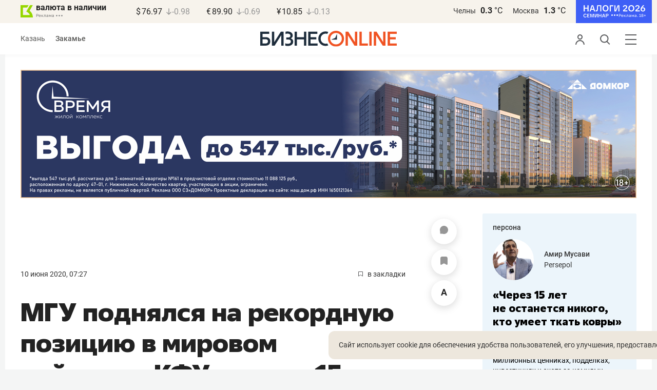

--- FILE ---
content_type: application/javascript; charset=utf-8
request_url: https://static.gazeta.bo/2025/12/01/130741/profit-300-600.js?1761569319683
body_size: 171108
content:
(function (cjs, an) {

var p; // shortcut to reference prototypes
var lib={};var ss={};var img={};
lib.ssMetadata = [];


(lib.AnMovieClip = function(){
	this.actionFrames = [];
	this.ignorePause = false;
	this.gotoAndPlay = function(positionOrLabel){
		cjs.MovieClip.prototype.gotoAndPlay.call(this,positionOrLabel);
	}
	this.play = function(){
		cjs.MovieClip.prototype.play.call(this);
	}
	this.gotoAndStop = function(positionOrLabel){
		cjs.MovieClip.prototype.gotoAndStop.call(this,positionOrLabel);
	}
	this.stop = function(){
		cjs.MovieClip.prototype.stop.call(this);
	}
}).prototype = p = new cjs.MovieClip();
// symbols:



(lib.Photo_01_01 = function() {
	this.initialize(img.Photo_01_01);
}).prototype = p = new cjs.Bitmap();
p.nominalBounds = new cjs.Rectangle(0,0,1000,667);


(lib.photo_02 = function() {
	this.initialize(img.photo_02);
}).prototype = p = new cjs.Bitmap();
p.nominalBounds = new cjs.Rectangle(0,0,1000,667);


(lib.Photo_03 = function() {
	this.initialize(img.Photo_03);
}).prototype = p = new cjs.Bitmap();
p.nominalBounds = new cjs.Rectangle(0,0,1000,666);


(lib.png_01 = function() {
	this.initialize(img.png_01);
}).prototype = p = new cjs.Bitmap();
p.nominalBounds = new cjs.Rectangle(0,0,2362,2022);


(lib.png_02 = function() {
	this.initialize(img.png_02);
}).prototype = p = new cjs.Bitmap();
p.nominalBounds = new cjs.Rectangle(0,0,2362,999);


(lib.png_03 = function() {
	this.initialize(img.png_03);
}).prototype = p = new cjs.Bitmap();
p.nominalBounds = new cjs.Rectangle(0,0,2362,1147);// helper functions:

function mc_symbol_clone() {
	var clone = this._cloneProps(new this.constructor(this.mode, this.startPosition, this.loop, this.reversed));
	clone.gotoAndStop(this.currentFrame);
	clone.paused = this.paused;
	clone.framerate = this.framerate;
	return clone;
}

function getMCSymbolPrototype(symbol, nominalBounds, frameBounds) {
	var prototype = cjs.extend(symbol, cjs.MovieClip);
	prototype.clone = mc_symbol_clone;
	prototype.nominalBounds = nominalBounds;
	prototype.frameBounds = frameBounds;
	return prototype;
	}


(lib.Символ39 = function(mode,startPosition,loop,reversed) {
if (loop == null) { loop = true; }
if (reversed == null) { reversed = false; }
	var props = new Object();
	props.mode = mode;
	props.startPosition = startPosition;
	props.labels = {};
	props.loop = loop;
	props.reversed = reversed;
	cjs.MovieClip.apply(this,[props]);

	// Слой_1
	this.instance = new lib.Photo_03();
	this.instance.setTransform(-220,13,0.8124,0.8124);

	this.timeline.addTween(cjs.Tween.get(this.instance).wait(1));

	this._renderFirstFrame();

}).prototype = getMCSymbolPrototype(lib.Символ39, new cjs.Rectangle(-220,13,804.3,535.6), null);


(lib.Символ38 = function(mode,startPosition,loop,reversed) {
if (loop == null) { loop = true; }
if (reversed == null) { reversed = false; }
	var props = new Object();
	props.mode = mode;
	props.startPosition = startPosition;
	props.labels = {};
	props.loop = loop;
	props.reversed = reversed;
	cjs.MovieClip.apply(this,[props]);

	// Слой_1
	this.shape = new cjs.Shape();
	this.shape.graphics.f("#000000").s().p("[base64]");
	this.shape.setTransform(192.6485,8.3366,0.702,0.702);

	this.shape_1 = new cjs.Shape();
	this.shape_1.graphics.f("#000000").s().p("[base64]");
	this.shape_1.setTransform(187.3661,8.3541,0.702,0.702);

	this.shape_2 = new cjs.Shape();
	this.shape_2.graphics.f("#000000").s().p("[base64]");
	this.shape_2.setTransform(181.4695,8.3366,0.702,0.702);

	this.shape_3 = new cjs.Shape();
	this.shape_3.graphics.f("#000000").s().p("AgGAlIAAg+IgZAAIAAgLIA+AAIAAALIgZAAIAAA+g");
	this.shape_3.setTransform(176.2222,8.3541,0.702,0.702);

	this.shape_4 = new cjs.Shape();
	this.shape_4.graphics.f("#000000").s().p("AATAlIAAg3IgmA3IgLAAIAAhJIALAAIAAA3IAmg3IANAAIAABJg");
	this.shape_4.setTransform(170.8169,8.3541,0.702,0.702);

	this.shape_5 = new cjs.Shape();
	this.shape_5.graphics.f("#000000").s().p("AAUAlIgUgdIgUAdIgOAAIAcglIgbgkIAPAAIATAbIATgbIANAAIgaAkIAcAlg");
	this.shape_5.setTransform(165.0958,8.3541,0.702,0.702);

	this.shape_6 = new cjs.Shape();
	this.shape_6.graphics.f("#000000").s().p("[base64]");
	this.shape_6.setTransform(159.5326,8.3366,0.702,0.702);

	this.shape_7 = new cjs.Shape();
	this.shape_7.graphics.f("#000000").s().p("[base64]");
	this.shape_7.setTransform(153.7939,7.5293,0.702,0.702);

	this.shape_8 = new cjs.Shape();
	this.shape_8.graphics.f("#000000").s().p("AgGAlIAAg+IgYAAIAAgLIA+AAIAAALIgaAAIAAA+g");
	this.shape_8.setTransform(145.4052,8.3541,0.702,0.702);

	this.shape_9 = new cjs.Shape();
	this.shape_9.graphics.f("#000000").s().p("AARAlIgbggIgKAAIAAAgIgMAAIAAhJIAMAAIAAAfIAKAAIAbgfIAOAAIgfAjIAhAmg");
	this.shape_9.setTransform(140.4387,8.3541,0.702,0.702);

	this.shape_10 = new cjs.Shape();
	this.shape_10.graphics.f("#000000").s().p("[base64]");
	this.shape_10.setTransform(134.4894,8.3366,0.702,0.702);

	this.shape_11 = new cjs.Shape();
	this.shape_11.graphics.f("#000000").s().p("AATAlIAAg+IgkAAIAAA+IgNAAIAAhJIA9AAIAABJg");
	this.shape_11.setTransform(128.6806,8.3541,0.702,0.702);

	this.shape_12 = new cjs.Shape();
	this.shape_12.graphics.f("#000000").s().p("[base64]");
	this.shape_12.setTransform(123.0998,8.3366,0.702,0.702);

	this.shape_13 = new cjs.Shape();
	this.shape_13.graphics.f("#000000").s().p("[base64]");
	this.shape_13.setTransform(117.4489,8.3366,0.702,0.702);

	this.shape_14 = new cjs.Shape();
	this.shape_14.graphics.f("#000000").s().p("[base64]");
	this.shape_14.setTransform(111.64,9.2843,0.702,0.702);

	this.shape_15 = new cjs.Shape();
	this.shape_15.graphics.f("#000000").s().p("AATAlIAAg+IglAAIAAA+IgMAAIAAhJIA9AAIAABJg");
	this.shape_15.setTransform(105.4976,8.3541,0.702,0.702);

	this.shape_16 = new cjs.Shape();
	this.shape_16.graphics.f("#FFBB06").s().p("AqrB0QgdgBgUgUQgVgUABgdIAAhbQgBgdAVgUQAUgVAdABIVXAAQAdgBAUAVQAUAUAAAdIAABbQAAAdgUAUQgUAUgdABg");
	this.shape_16.setTransform(149.8125,8.1098,0.702,0.702);

	this.shape_17 = new cjs.Shape();
	this.shape_17.graphics.f().s("#620013").p("AAAC4IAAlv");
	this.shape_17.setTransform(146.5358,124.5379,0.6439,0.6439);

	this.shape_18 = new cjs.Shape();
	this.shape_18.graphics.f().s("#620013").p("ABVAAQAAAjgZAZQgZAZgjAAQgiAAgZgZQgZgZAAgjQAAgiAZgZQAZgZAiAAQAjAAAZAZQAZAZAAAig");
	this.shape_18.setTransform(146.5197,141.8421,0.6439,0.6439);

	this.shape_19 = new cjs.Shape();
	this.shape_19.graphics.f("#FFBB06").s().p("Ag7A8QgZgZAAgjQAAgiAZgZQAZgZAiAAQAjAAAZAZQAZAZAAAiQAAAjgZAZQgZAZgjAAQgiAAgZgZg");
	this.shape_19.setTransform(146.5197,141.8421,0.6439,0.6439);

	this.shape_20 = new cjs.Shape();
	this.shape_20.graphics.f().s("#620013").p("ABVAAQAAAjgZAZQgZAZgjAAQgiAAgZgZQgZgZAAgjQAAgiAZgZQAZgZAiAAQAjAAAZAZQAZAZAAAig");
	this.shape_20.setTransform(228.0021,100.28,0.6439,0.6439);

	this.shape_21 = new cjs.Shape();
	this.shape_21.graphics.f("#FFBB06").s().p("Ag7A8QgZgZAAgjQAAgiAZgZQAZgZAiAAQAjAAAZAZQAZAZAAAiQAAAjgZAZQgZAZgjAAQgiAAgZgZg");
	this.shape_21.setTransform(228.0021,100.28,0.6439,0.6439);

	this.shape_22 = new cjs.Shape();
	this.shape_22.graphics.f().s("#620013").p("AlGAAIKMAA");
	this.shape_22.setTransform(201.6515,100.296,0.6439,0.6439);

	this.shape_23 = new cjs.Shape();
	this.shape_23.graphics.f("#FFBB06").s().p("AAUAlIAAgcIgTAAIgRAcIgPAAIAVgdQgJgCgEgGQgFgEAAgJQAAgGACgEIAFgHQAEgDAFgCQAFgBAHAAIAfAAIAABJgAgMgWQgDADAAAGQAAAGADADQADADAJAAIAUAAIAAgYIgUAAQgJAAgDADg");
	this.shape_23.setTransform(179.5568,108.0297,0.945,0.945);

	this.shape_24 = new cjs.Shape();
	this.shape_24.graphics.f("#FFBB06").s().p("AATAlIAAg3IglA3IgMAAIAAhJIAMAAIAAA3IAlg3IANAAIAABJg");
	this.shape_24.setTransform(172.0437,108.0297,0.945,0.945);

	this.shape_25 = new cjs.Shape();
	this.shape_25.graphics.f("#FFBB06").s().p("[base64]");
	this.shape_25.setTransform(164.507,108.0534,0.945,0.945);

	this.shape_26 = new cjs.Shape();
	this.shape_26.graphics.f("#FFBB06").s().p("[base64]");
	this.shape_26.setTransform(157.183,108.0534,0.945,0.945);

	this.shape_27 = new cjs.Shape();
	this.shape_27.graphics.f("#FFBB06").s().p("AATAlIAAggIglAAIAAAgIgNAAIAAhJIANAAIAAAfIAlAAIAAgfIAMAAIAABJg");
	this.shape_27.setTransform(149.5518,108.0297,0.945,0.945);

	this.shape_28 = new cjs.Shape();
	this.shape_28.graphics.f("#FFBB06").s().p("AAbAlIAAg1IgWAlIgJAAIgWglIAAA1IgMAAIAAhJIANAAIAaAtIAagtIAMAAIAABJg");
	this.shape_28.setTransform(140.7393,108.0297,0.945,0.945);

	this.shape_29 = new cjs.Shape();
	this.shape_29.graphics.f("#FFBB06").s().p("AATAlIAAg3IglA3IgMAAIAAhJIAMAAIAAA3IAlg3IANAAIAABJg");
	this.shape_29.setTransform(131.9741,108.0297,0.945,0.945);

	this.shape_30 = new cjs.Shape();
	this.shape_30.graphics.f("#FFBB06").s().p("AgYAlIAAhJIAxAAIAAALIglAAIAAA+g");
	this.shape_30.setTransform(125.288,108.0297,0.945,0.945);

	this.shape_31 = new cjs.Shape();
	this.shape_31.graphics.f("#FFBB06").s().p("AATAlIAAg3IglA3IgNAAIAAhJIANAAIAAA3IAlg3IAMAAIAABJg");
	this.shape_31.setTransform(114.4909,108.0297,0.945,0.945);

	this.shape_32 = new cjs.Shape();
	this.shape_32.graphics.f("#FFBB06").s().p("AAbAlIAAhJIAMAAIAABJgAgmAlIAAhJIAMAAIAAAcIAPAAQAOAAAGAGQAHAFAAALQAAAGgCAEQgCAEgDADQgDADgGABQgDACgIAAgAgaAaIAPAAQAJAAACgDQADgDAAgGQAAgGgDgDQgCgDgJAAIgPAAg");
	this.shape_32.setTransform(186.2429,93.8542,0.945,0.945);

	this.shape_33 = new cjs.Shape();
	this.shape_33.graphics.f("#FFBB06").s().p("AAcAuIAAgSIg2AAIAAASIgMAAIAAgdIAJAAIADgGIACgKIACgMIAAgiIAzAAIAAA+IAKAAIAAAdgAgKgWIgCAWQgBAKgDAHIAgAAIAAgzIgaAAg");
	this.shape_33.setTransform(177.4541,94.6811,0.945,0.945);

	this.shape_34 = new cjs.Shape();
	this.shape_34.graphics.f("#FFBB06").s().p("[base64]");
	this.shape_34.setTransform(169.6102,93.8778,0.945,0.945);

	this.shape_35 = new cjs.Shape();
	this.shape_35.graphics.f("#FFBB06").s().p("[base64]");
	this.shape_35.setTransform(162.428,93.8778,0.945,0.945);

	this.shape_36 = new cjs.Shape();
	this.shape_36.graphics.f("#FFBB06").s().p("[base64]");
	this.shape_36.setTransform(151.6545,93.8778,0.945,0.945);

	this.shape_37 = new cjs.Shape();
	this.shape_37.graphics.f("#FFBB06").s().p("AATAlIAAg3IglA3IgNAAIAAhJIANAAIAAA3IAlg3IANAAIAABJg");
	this.shape_37.setTransform(143.7871,93.8542,0.945,0.945);

	this.shape_38 = new cjs.Shape();
	this.shape_38.graphics.f("#FFBB06").s().p("AARAlIgbggIgJAAIAAAgIgNAAIAAhJIANAAIAAAfIAJAAIAbgfIAPAAIggAjIAhAmg");
	this.shape_38.setTransform(136.3213,93.8542,0.945,0.945);

	this.shape_39 = new cjs.Shape();
	this.shape_39.graphics.f("#FFBB06").s().p("[base64]");
	this.shape_39.setTransform(128.5956,93.8778,0.945,0.945);

	this.shape_40 = new cjs.Shape();
	this.shape_40.graphics.f("#FFBB06").s().p("AgFAlIAAg+IgaAAIAAgLIA+AAIAAALIgZAAIAAA+g");
	this.shape_40.setTransform(121.815,93.8542,0.945,0.945);

	this.shape_41 = new cjs.Shape();
	this.shape_41.graphics.f("#FFBB06").s().p("[base64]");
	this.shape_41.setTransform(114.8925,93.8778,0.945,0.945);

	this.shape_42 = new cjs.Shape();
	this.shape_42.graphics.f("#FFBB06").s().p("AAcAuIAAgSIg2AAIAAASIgMAAIAAgdIAJAAIADgGIACgKIACgMIAAgiIAzAAIAAA+IAKAAIAAAdgAgKgWQAAAMgCAKQgBAKgDAHIAgAAIAAgzIgaAAg");
	this.shape_42.setTransform(107.0015,94.6811,0.945,0.945);

	this.shape_43 = new cjs.Shape();
	this.shape_43.graphics.f("#620013").s().p("AnLDAQgdAAgUgUQgVgUAAgdIAAj1QAAgdAVgUQAUgUAdgBIOXAAQAdABAUAUQAUAUABAdIAAD1QgBAdgUAUQgUAUgdAAg");
	this.shape_43.setTransform(146.5344,100.7968,0.9451,0.9451);

	this.shape_44 = new cjs.Shape();
	this.shape_44.graphics.f().s("#620013").p("AAAC5IAAlx");
	this.shape_44.setTransform(38.5796,123.3951,0.6439,0.6439);

	this.shape_45 = new cjs.Shape();
	this.shape_45.graphics.f().s("#620013").p("ABVAAQAAAjgZAZQgZAZgjAAQgiAAgZgZQgZgZAAgjQAAgiAZgZQAZgZAiAAQAjAAAZAZQAZAZAAAig");
	this.shape_45.setTransform(38.5957,140.7475,0.6439,0.6439);

	this.shape_46 = new cjs.Shape();
	this.shape_46.graphics.f("#FFBB06").s().p("Ag7A8QgZgZAAgjQAAgiAZgZQAZgZAiAAQAjAAAZAZQAZAZAAAiQAAAjgZAZQgZAZgjAAQgiAAgZgZg");
	this.shape_46.setTransform(38.5957,140.7475,0.6439,0.6439);

	this.shape_47 = new cjs.Shape();
	this.shape_47.graphics.f("#FFBB06").s().p("[base64]");
	this.shape_47.setTransform(55.1284,107.4415,0.9256,0.9256);

	this.shape_48 = new cjs.Shape();
	this.shape_48.graphics.f("#FFBB06").s().p("AAbAlIAAg1IgWAlIgJAAIgWglIAAA1IgMAAIAAhJIANAAIAZAtIAbgtIAMAAIAABJg");
	this.shape_48.setTransform(46.9366,107.4183,0.9256,0.9256);

	this.shape_49 = new cjs.Shape();
	this.shape_49.graphics.f("#FFBB06").s().p("[base64]");
	this.shape_49.setTransform(38.3745,107.4415,0.9256,0.9256);

	this.shape_50 = new cjs.Shape();
	this.shape_50.graphics.f("#FFBB06").s().p("AAbAuIAAgSIg2AAIAAASIgLAAIAAgcIAJAAIADgHIADgWIABgiIAzAAIAAA/IAKAAIAAAcgAgKgXQAAAMgCALQgBALgEAHIAhAAIAAg0IgaAAg");
	this.shape_50.setTransform(30.553,108.2282,0.9256,0.9256);

	this.shape_51 = new cjs.Shape();
	this.shape_51.graphics.f("#FFBB06").s().p("AgUAzIgCAAIAAgLIACAAIADAAIADAAIADgDIAEgFIADgKIgfhJIANAAIAYA7IAVg7IAOAAIgiBXIgFAJQgDADgDACQgFACgEAAg");
	this.shape_51.setTransform(19.7925,108.7836,0.9256,0.9256);

	this.shape_52 = new cjs.Shape();
	this.shape_52.graphics.f("#FFBB06").s().p("AAbAlIAAhJIAMAAIAABJgAgmAlIAAhJIAMAAIAAAcIAPAAQANAAAHAGQAGAFAAALQAAAFgBAFQgBADgEAEQgEADgFABQgDACgIAAgAgaAaIAOAAQAJAAADgDQADgDAAgGQAAgGgDgDQgDgDgJAAIgOAAg");
	this.shape_52.setTransform(65.3103,93.5339,0.9256,0.9256);

	this.shape_53 = new cjs.Shape();
	this.shape_53.graphics.f("#FFBB06").s().p("AAUAlIAAggIgmAAIAAAgIgNAAIAAhJIANAAIAAAfIAmAAIAAgfIALAAIAABJg");
	this.shape_53.setTransform(56.6788,93.5339,0.9256,0.9256);

	this.shape_54 = new cjs.Shape();
	this.shape_54.graphics.f("#FFBB06").s().p("AAUAlIAAg3IgmA3IgNAAIAAhJIANAAIAAA3IAmg3IALAAIAABJg");
	this.shape_54.setTransform(48.7647,93.5339,0.9256,0.9256);

	this.shape_55 = new cjs.Shape();
	this.shape_55.graphics.f("#FFBB06").s().p("[base64]");
	this.shape_55.setTransform(41.3828,93.557,0.9256,0.9256);

	this.shape_56 = new cjs.Shape();
	this.shape_56.graphics.f("#FFBB06").s().p("[base64]");
	this.shape_56.setTransform(34.2323,93.557,0.9256,0.9256);

	this.shape_57 = new cjs.Shape();
	this.shape_57.graphics.f("#FFBB06").s().p("AgYAlIAAhJIAxAAIAAALIglAAIAAA+g");
	this.shape_57.setTransform(28.3777,93.5339,0.9256,0.9256);

	this.shape_58 = new cjs.Shape();
	this.shape_58.graphics.f("#FFBB06").s().p("[base64]");
	this.shape_58.setTransform(21.2041,93.557,0.9256,0.9256);

	this.shape_59 = new cjs.Shape();
	this.shape_59.graphics.f("#FFBB06").s().p("AAbAlIAAg1IgWAlIgJAAIgWglIAAA1IgMAAIAAhJIANAAIAZAtIAbgtIAMAAIAABJg");
	this.shape_59.setTransform(13.0123,93.5339,0.9256,0.9256);

	this.shape_60 = new cjs.Shape();
	this.shape_60.graphics.f("#620013").s().p("AlaDAQgcAAgVgUQgUgUAAgdIAAj1QAAgdAUgUQAVgUAcgBIK1AAQAdABAUAUQAUAUAAAdIAAD1QAAAdgUAUQgUAUgdAAg");
	this.shape_60.setTransform(38.533,100.3546,0.9257,0.9257);

	this.timeline.addTween(cjs.Tween.get({}).to({state:[{t:this.shape_60},{t:this.shape_59},{t:this.shape_58},{t:this.shape_57},{t:this.shape_56},{t:this.shape_55},{t:this.shape_54},{t:this.shape_53},{t:this.shape_52},{t:this.shape_51},{t:this.shape_50},{t:this.shape_49},{t:this.shape_48},{t:this.shape_47},{t:this.shape_46},{t:this.shape_45},{t:this.shape_44},{t:this.shape_43},{t:this.shape_42},{t:this.shape_41},{t:this.shape_40},{t:this.shape_39},{t:this.shape_38},{t:this.shape_37},{t:this.shape_36},{t:this.shape_35},{t:this.shape_34},{t:this.shape_33},{t:this.shape_32},{t:this.shape_31},{t:this.shape_30},{t:this.shape_29},{t:this.shape_28},{t:this.shape_27},{t:this.shape_26},{t:this.shape_25},{t:this.shape_24},{t:this.shape_23},{t:this.shape_22},{t:this.shape_21},{t:this.shape_20},{t:this.shape_19},{t:this.shape_18},{t:this.shape_17},{t:this.shape_16},{t:this.shape_15},{t:this.shape_14},{t:this.shape_13},{t:this.shape_12},{t:this.shape_11},{t:this.shape_10},{t:this.shape_9},{t:this.shape_8},{t:this.shape_7},{t:this.shape_6},{t:this.shape_5},{t:this.shape_4},{t:this.shape_3},{t:this.shape_2},{t:this.shape_1},{t:this.shape}]}).wait(1));

	this._renderFirstFrame();

}).prototype = getMCSymbolPrototype(lib.Символ38, new cjs.Rectangle(0,0,234.5,148.3), null);


(lib.Символ36 = function(mode,startPosition,loop,reversed) {
if (loop == null) { loop = true; }
if (reversed == null) { reversed = false; }
	var props = new Object();
	props.mode = mode;
	props.startPosition = startPosition;
	props.labels = {};
	props.loop = loop;
	props.reversed = reversed;
	cjs.MovieClip.apply(this,[props]);

	// Слой_1
	this.shape = new cjs.Shape();
	this.shape.graphics.f("#FFBB06").s().p("ABrLtIAHgPIqOi1IADgRIjzgzIgBx7IAFgGIAAgOIEKifIB/AcIAPgFIEOA9IAAA+IFMBHIBhhGIA1AQIAAAXIGOBYIg/SGIkXD7g");
	this.shape.setTransform(78.175,84.2);

	this.timeline.addTween(cjs.Tween.get(this.shape).wait(1));

	this._renderFirstFrame();

}).prototype = getMCSymbolPrototype(lib.Символ36, new cjs.Rectangle(0,0,156.4,168.4), null);


(lib.Символ35 = function(mode,startPosition,loop,reversed) {
if (loop == null) { loop = true; }
if (reversed == null) { reversed = false; }
	var props = new Object();
	props.mode = mode;
	props.startPosition = startPosition;
	props.labels = {};
	props.loop = loop;
	props.reversed = reversed;
	cjs.MovieClip.apply(this,[props]);

	// Слой_1
	this.instance = new lib.Photo_01_01();
	this.instance.setTransform(0,0,0.645,0.645);

	this.timeline.addTween(cjs.Tween.get(this.instance).wait(1));

	this._renderFirstFrame();

}).prototype = getMCSymbolPrototype(lib.Символ35, new cjs.Rectangle(0,0,561.2,374.3), null);


(lib.Символ27 = function(mode,startPosition,loop,reversed) {
if (loop == null) { loop = true; }
if (reversed == null) { reversed = false; }
	var props = new Object();
	props.mode = mode;
	props.startPosition = startPosition;
	props.labels = {};
	props.loop = loop;
	props.reversed = reversed;
	cjs.MovieClip.apply(this,[props]);

	// Слой_1
	this.shape = new cjs.Shape();
	this.shape.graphics.f("#FFFFFF").s().p("AgHAiIAAgaIgbAAIAAgPIAbAAIAAgaIAPAAIAAAaIAbAAIAAAPIgbAAIAAAag");
	this.shape.setTransform(20.825,10.525);

	this.shape_1 = new cjs.Shape();
	this.shape_1.graphics.f("#FFFFFF").s().p("[base64]");
	this.shape_1.setTransform(12,10.55);

	this.shape_2 = new cjs.Shape();
	this.shape_2.graphics.f("#FFFFFF").s().p("AACAxIAAhQIgRAFIgDgOIAZgIIAMAAIAABhg");
	this.shape_2.setTransform(4.325,10.525);

	this.timeline.addTween(cjs.Tween.get({}).to({state:[{t:this.shape_2},{t:this.shape_1},{t:this.shape}]}).wait(1));

	this._renderFirstFrame();

}).prototype = getMCSymbolPrototype(lib.Символ27, new cjs.Rectangle(0,0,27.4,20.8), null);


(lib.Символ26 = function(mode,startPosition,loop,reversed) {
if (loop == null) { loop = true; }
if (reversed == null) { reversed = false; }
	var props = new Object();
	props.mode = mode;
	props.startPosition = startPosition;
	props.labels = {};
	props.loop = loop;
	props.reversed = reversed;
	cjs.MovieClip.apply(this,[props]);

	// Слой_1
	this.shape = new cjs.Shape();
	this.shape.graphics.f("#FFFFFF").s().p("AgSAWQgFgGAAgJIAAggIAMAAIAAAcQAAAHADADQADADAFAAQAFAAADgDQADgDABgHIAAgdIAMAAIAAA0IgMAAIAAgIQgDAEgEACQgEADgFAAQgJAAgFgFg");
	this.shape.setTransform(105.675,9);

	this.shape_1 = new cjs.Shape();
	this.shape_1.graphics.f("#FFFFFF").s().p("AgPAbIAAg0IANAAIAAAMQACgGAEgDQAEgEAIAAIAAANIgBAAQgJAAgFAFQgDAFAAAKIAAAUg");
	this.shape_1.setTransform(100.75,8.9);

	this.shape_2 = new cjs.Shape();
	this.shape_2.graphics.f("#FFFFFF").s().p("AgFAHIAAgNIALAAIAAANg");
	this.shape_2.setTransform(97.1,10.9);

	this.shape_3 = new cjs.Shape();
	this.shape_3.graphics.f("#FFFFFF").s().p("AgFAfQgEgEAAgIIAAgbIgHAAIAAgLIAHAAIAAgOIALAAIAAAOIAPAAIAAALIgPAAIAAAZQAAADACACQAAAAABAAQAAABABAAQAAAAABAAQABAAAAAAQAEAAAEgBIAAAJIgFACIgFABQgGAAgFgDg");
	this.shape_3.setTransform(93.65,8.275);

	this.shape_4 = new cjs.Shape();
	this.shape_4.graphics.f("#FFFFFF").s().p("AgFAkIAAg0IALAAIAAA0gAgFgYIAAgLIAMAAIAAALg");
	this.shape_4.setTransform(90.25,7.975);

	this.shape_5 = new cjs.Shape();
	this.shape_5.graphics.f("#FFFFFF").s().p("AgIAlIAAgqIgHAAIAAgKIAHAAIAAgEIABgHIACgGIAFgDIAGgBIAGABIAFABIAAAKIgEgBIgEgBQgDAAgCACQgCACAAAEIAAADIAOAAIAAAKIgOAAIAAAqg");
	this.shape_5.setTransform(87.05,7.925);

	this.shape_6 = new cjs.Shape();
	this.shape_6.graphics.f("#FFFFFF").s().p("[base64]");
	this.shape_6.setTransform(81.775,8.95);

	this.shape_7 = new cjs.Shape();
	this.shape_7.graphics.f("#FFFFFF").s().p("AgOAbIAAg0IAMAAIAAAMQACgGAEgDQAFgEAGAAIAAANIgBAAQgIAAgEAFQgEAFAAAKIAAAUg");
	this.shape_7.setTransform(76.85,8.9);

	this.shape_8 = new cjs.Shape();
	this.shape_8.graphics.f("#FFFFFF").s().p("[base64]");
	this.shape_8.setTransform(71.325,9.7);

	this.shape_9 = new cjs.Shape();
	this.shape_9.graphics.f("#FFFFFF").s().p("AgOAGIAAgLIAdAAIAAALg");
	this.shape_9.setTransform(65.775,8.55);

	this.shape_10 = new cjs.Shape();
	this.shape_10.graphics.f("#FFFFFF").s().p("AALAlIgPgYIgIAIIAAAQIgMAAIAAhIIAMAAIAAAqIAVgXIAPAAIgVAVIAWAgg");
	this.shape_10.setTransform(61.375,7.95);

	this.shape_11 = new cjs.Shape();
	this.shape_11.graphics.f("#FFFFFF").s().p("[base64]");
	this.shape_11.setTransform(54.675,9.7);

	this.shape_12 = new cjs.Shape();
	this.shape_12.graphics.f("#FFFFFF").s().p("AgGAHIAAgNIANAAIAAANg");
	this.shape_12.setTransform(47.1,10.9);

	this.shape_13 = new cjs.Shape();
	this.shape_13.graphics.f("#FFFFFF").s().p("[base64]");
	this.shape_13.setTransform(42.75,8.975);

	this.shape_14 = new cjs.Shape();
	this.shape_14.graphics.f("#FFFFFF").s().p("AARAbIAAgjIgRAZIAAAAIgQgZIAAAjIgMAAIAAg1IANAAIAPAaIAQgaIANAAIAAA1g");
	this.shape_14.setTransform(36.325,8.95);

	this.shape_15 = new cjs.Shape();
	this.shape_15.graphics.f("#FFFFFF").s().p("[base64]");
	this.shape_15.setTransform(29.7,8.975);

	this.shape_16 = new cjs.Shape();
	this.shape_16.graphics.f("#FFFFFF").s().p("AAQAbIgQgmIgPAmIgMAAIAWg1IALAAIAWA1g");
	this.shape_16.setTransform(23.8,8.95);

	this.shape_17 = new cjs.Shape();
	this.shape_17.graphics.f("#FFFFFF").s().p("AALAbIgRgWIgGAAIAAAWIgMAAIAAg1IAMAAIAAAVIAGAAIAQgVIAPAAIgXAaIAXAbg");
	this.shape_17.setTransform(18.125,8.95);

	this.shape_18 = new cjs.Shape();
	this.shape_18.graphics.f("#FFFFFF").s().p("[base64]");
	this.shape_18.setTransform(11.825,8.95);

	this.shape_19 = new cjs.Shape();
	this.shape_19.graphics.f("#FFFFFF").s().p("AgaAjIAAhFIAbAAQAIAAAGADQAFADAEAFQADAGAAAGQAAAIgEAFQgDAFgHADQgGACgHABIgOAAIAAAWgAgOACIAOAAQAGAAAEgDQAEgDAAgGIAAgBQAAgGgEgDQgEgDgGAAIgOAAg");
	this.shape_19.setTransform(5.7,8.1);

	this.timeline.addTween(cjs.Tween.get({}).to({state:[{t:this.shape_19},{t:this.shape_18},{t:this.shape_17},{t:this.shape_16},{t:this.shape_15},{t:this.shape_14},{t:this.shape_13},{t:this.shape_12},{t:this.shape_11},{t:this.shape_10},{t:this.shape_9},{t:this.shape_8},{t:this.shape_7},{t:this.shape_6},{t:this.shape_5},{t:this.shape_4},{t:this.shape_3},{t:this.shape_2},{t:this.shape_1},{t:this.shape}]}).wait(1));

	this._renderFirstFrame();

}).prototype = getMCSymbolPrototype(lib.Символ26, new cjs.Rectangle(0,0,110.9,16), null);


(lib.Символ25 = function(mode,startPosition,loop,reversed) {
if (loop == null) { loop = true; }
if (reversed == null) { reversed = false; }
	var props = new Object();
	props.mode = mode;
	props.startPosition = startPosition;
	props.labels = {};
	props.loop = loop;
	props.reversed = reversed;
	cjs.MovieClip.apply(this,[props]);

	// Слой_1
	this.shape = new cjs.Shape();
	this.shape.graphics.f("#FFBB06").s().p("AhHBgIAAgdIBCg6IAPgMQAHgHAEgFQAEgFACgFQACgFgBgFQAAgMgGgHQgHgHgMAAQgNAAgJAHQgIAIAAAUIgpAAQAAggASgSQATgTAiAAQARAAALAFQANAEAJAHQAHAJAFAKQAEAMAAANQAAAJgEAJQgDAJgGAIQgGAHgIAIIgRAPIgnAgIBWAAIAAAig");
	this.shape.setTransform(233.05,84.3);

	this.shape_1 = new cjs.Shape();
	this.shape_1.graphics.f("#FFBB06").s().p("[base64]");
	this.shape_1.setTransform(216.725,84.475);

	this.shape_2 = new cjs.Shape();
	this.shape_2.graphics.f("#FFBB06").s().p("AgqARIAAghIBVAAIAAAhg");
	this.shape_2.setTransform(203.625,86.325);

	this.shape_3 = new cjs.Shape();
	this.shape_3.graphics.f("#FFBB06").s().p("AANBeIAAgnIhYAAIAAgcIBYh5IApAAIAABzIAVAAIAAAiIgVAAIAAAngAglAVIAyAAIAAhGg");
	this.shape_3.setTransform(189.65,84.45);

	this.shape_4 = new cjs.Shape();
	this.shape_4.graphics.f("#FFBB06").s().p("AAOBeIAAgnIhZAAIAAgcIBZh5IAoAAIAABzIAWAAIAAAiIgWAAIAAAngAglAVIAzAAIAAhGg");
	this.shape_4.setTransform(172.7,84.45);

	this.shape_5 = new cjs.Shape();
	this.shape_5.graphics.f("#FFBB06").s().p("AgqARIAAghIBVAAIAAAhg");
	this.shape_5.setTransform(159.475,86.325);

	this.shape_6 = new cjs.Shape();
	this.shape_6.graphics.f("#FFBB06").s().p("AhGBgIAAgdIBBg6IAPgMIALgMQAEgFACgFQABgFAAgFQAAgMgGgHQgHgHgMAAQgNAAgJAHQgIAIAAAUIgpAAQABggARgSQATgTAiAAQAQAAAMAFQANAEAJAHQAHAJAFAKQAEAMAAANQAAAJgEAJQgDAJgGAIQgGAHgIAIIgRAPIgnAgIBWAAIAAAig");
	this.shape_6.setTransform(146.1,84.3);

	this.shape_7 = new cjs.Shape();
	this.shape_7.graphics.f("#FFBB06").s().p("[base64]");
	this.shape_7.setTransform(129.675,84.475);

	this.shape_8 = new cjs.Shape();
	this.shape_8.graphics.f("#FFBB06").s().p("AgnB5QAMgNAKgRIAJgSQAFgJACgLQADgLACgNQACgNAAgOIAAgEQAAgOgCgMQgCgNgDgLQgCgMgFgIIgJgRQgKgTgMgNIAmAAQALANAJATIAIARQAEAIADAMQADALABANQADAMAAAOIAAAEQgBAdgGAWQgHAWgIAQQgKARgLANg");
	this.shape_8.setTransform(108.6,87.15);

	this.shape_9 = new cjs.Shape();
	this.shape_9.graphics.f("#FFBB06").s().p("AhGBgIAAgdIBBg6IAQgMIAKgMQAEgFACgFQABgFABgFQgBgMgGgHQgHgHgMAAQgOAAgIAHQgIAIAAAUIgpAAQABggARgSQATgTAiAAQAQAAAMAFQANAEAJAHQAHAJAFAKQAEAMAAANQAAAJgEAJQgDAJgGAIQgGAHgIAIIgSAPIgmAgIBWAAIAAAig");
	this.shape_9.setTransform(96.05,84.3);

	this.shape_10 = new cjs.Shape();
	this.shape_10.graphics.f("#FFBB06").s().p("[base64]");
	this.shape_10.setTransform(80.125,84.625);

	this.shape_11 = new cjs.Shape();
	this.shape_11.graphics.f("#FFBB06").s().p("[base64]");
	this.shape_11.setTransform(63.925,84.625);

	this.shape_12 = new cjs.Shape();
	this.shape_12.graphics.f("#FFBB06").s().p("[base64]");
	this.shape_12.setTransform(47.2,84.475);

	this.shape_13 = new cjs.Shape();
	this.shape_13.graphics.f("#FFBB06").s().p("AACB5QgLgNgJgRIgIgSIgHgTIgFgZQgBgMgBgPIAAgDQABgeAGgVQAHgWAIgPQAKgTAKgNIAmAAQgNANgKATIgIARQgFAIgCAMQgDALgCANQgCANAAAOIAAADQAAAPACAMQACANADAMQACAKAFAJIAIASQAKARANANg");
	this.shape_13.setTransform(34.4,87.15);

	this.shape_14 = new cjs.Shape();
	this.shape_14.graphics.f("#FFBB06").s().p("[base64]");
	this.shape_14.setTransform(13.2,84.475);

	this.shape_15 = new cjs.Shape();
	this.shape_15.graphics.f("#FFFFFF").s().p("AgZA5IgDAAIAAgTIADAAIAEAAIAFgBIAEgCIACgEIADgEIguhTIAaAAIAfA7IAZg7IAZAAIgmBVIgHANQgEAFgEADQgDAEgGACQgGABgHAAIgEAAg");
	this.shape_15.setTransform(173.075,50.6);

	this.shape_16 = new cjs.Shape();
	this.shape_16.graphics.f("#FFFFFF").s().p("AAYA4IAAgvIgvAAIAAAvIgYAAIAAhvIAYAAIAAAsIAvAAIAAgsIAYAAIAABvg");
	this.shape_16.setTransform(161.5,50.5);

	this.shape_17 = new cjs.Shape();
	this.shape_17.graphics.f("#FFFFFF").s().p("[base64]");
	this.shape_17.setTransform(149.325,50.5);

	this.shape_18 = new cjs.Shape();
	this.shape_18.graphics.f("#FFFFFF").s().p("[base64]");
	this.shape_18.setTransform(136.05,50.5);

	this.shape_19 = new cjs.Shape();
	this.shape_19.graphics.f("#FFFFFF").s().p("AgmA4IAAhvIBNAAIAAAUIg1AAIAAAZIAxAAIAAASIgxAAIAAAcIA1AAIAAAUg");
	this.shape_19.setTransform(124.25,50.5);

	this.shape_20 = new cjs.Shape();
	this.shape_20.graphics.f("#FFFFFF").s().p("AgtA5IgEAAIAAgWIADAAQAEAAADgCQADgCACgGQABgGABgMIABgfIAAggIBQAAIAABvIgXAAIAAhbIgiAAIAAAPQAAAZgCAPQgDAPgEAJQgFAJgFACQgHADgIAAIgDAAg");
	this.shape_20.setTransform(112.8,50.6);

	this.shape_21 = new cjs.Shape();
	this.shape_21.graphics.f("#FFFFFF").s().p("AgmA4IAAhvIBNAAIAAAUIg1AAIAAAZIAwAAIAAASIgwAAIAAAcIA1AAIAAAUg");
	this.shape_21.setTransform(102.6,50.5);

	this.shape_22 = new cjs.Shape();
	this.shape_22.graphics.f("#FFFFFF").s().p("AgLA4IAAhbIgkAAIAAgUIBfAAIAAAUIgkAAIAABbg");
	this.shape_22.setTransform(92.25,50.5);

	this.shape_23 = new cjs.Shape();
	this.shape_23.graphics.f("#FFFFFF").s().p("[base64]");
	this.shape_23.setTransform(77.075,50.5);

	this.shape_24 = new cjs.Shape();
	this.shape_24.graphics.f("#FFFFFF").s().p("AAXA4IAAhbIgtAAIAABbIgYAAIAAhvIBdAAIAABvg");
	this.shape_24.setTransform(65,50.5);

	this.shape_25 = new cjs.Shape();
	this.shape_25.graphics.f("#FFFFFF").s().p("AgrA4IAAhvIArAAQAWAAALAKQALAKAAARQAAAQgLAJQgLALgWgBIgTAAIAAAngAgTgCIARAAQALAAAGgDQAFgFAAgIQAAgIgFgFQgGgEgLAAIgRAAg");
	this.shape_25.setTransform(230.55,31.3);

	this.shape_26 = new cjs.Shape();
	this.shape_26.graphics.f("#FFFFFF").s().p("AAYA4IAAhKIgwBKIgXAAIAAhvIAYAAIAABJIAvhJIAYAAIAABvg");
	this.shape_26.setTransform(218.8,31.3);

	this.shape_27 = new cjs.Shape();
	this.shape_27.graphics.f("#FFFFFF").s().p("AgLA4IAAhbIgkAAIAAgUIBfAAIAAAUIgkAAIAABbg");
	this.shape_27.setTransform(207.55,31.3);

	this.shape_28 = new cjs.Shape();
	this.shape_28.graphics.f("#FFFFFF").s().p("AgrA4IAAhvIArAAQAWAAALAKQALAKAAARQAAAQgLAJQgLALgWgBIgTAAIAAAngAgTgCIARAAQALAAAGgDQAFgFAAgIQAAgIgFgFQgGgEgLAAIgRAAg");
	this.shape_28.setTransform(197.5,31.3);

	this.shape_29 = new cjs.Shape();
	this.shape_29.graphics.f("#FFFFFF").s().p("AAcA4IgIgXIgpAAIgIAXIgYAAIAqhvIAXAAIAqBvgAgNAOIAZAAIgMgng");
	this.shape_29.setTransform(186.275,31.3);

	this.shape_30 = new cjs.Shape();
	this.shape_30.graphics.f("#FFFFFF").s().p("[base64]");
	this.shape_30.setTransform(175.925,31.3);

	this.shape_31 = new cjs.Shape();
	this.shape_31.graphics.f("#FFFFFF").s().p("AAVA4IgjgxIgKAAIAAAxIgYAAIAAhvIAYAAIAAAtIAKAAIAjgtIAaAAIgsA1IAuA6g");
	this.shape_31.setTransform(164.975,31.3);

	this.shape_32 = new cjs.Shape();
	this.shape_32.graphics.f("#FFFFFF").s().p("AgmA4IAAhvIBNAAIAAAUIg1AAIAAAZIAwAAIAAASIgwAAIAAAcIA1AAIAAAUg");
	this.shape_32.setTransform(150.1,31.3);

	this.shape_33 = new cjs.Shape();
	this.shape_33.graphics.f("#FFFFFF").s().p("AAYA4IAAhKIgwBKIgXAAIAAhvIAYAAIAABJIAwhJIAXAAIAABvg");
	this.shape_33.setTransform(138.85,31.3);

	this.shape_34 = new cjs.Shape();
	this.shape_34.graphics.f("#FFFFFF").s().p("AAYA4IAAgwIgvAAIAAAwIgYAAIAAhvIAYAAIAAAsIAvAAIAAgsIAYAAIAABvg");
	this.shape_34.setTransform(126.7,31.3);

	this.shape_35 = new cjs.Shape();
	this.shape_35.graphics.f("#FFFFFF").s().p("AAcA4IgIgXIgpAAIgIAXIgYAAIAqhvIAXAAIAqBvgAgNAOIAZAAIgMgng");
	this.shape_35.setTransform(115.075,31.3);

	this.shape_36 = new cjs.Shape();
	this.shape_36.graphics.f("#FFFFFF").s().p("[base64]");
	this.shape_36.setTransform(104.725,31.3);

	this.shape_37 = new cjs.Shape();
	this.shape_37.graphics.f("#FFFFFF").s().p("[base64]");
	this.shape_37.setTransform(92.875,31.3);

	this.shape_38 = new cjs.Shape();
	this.shape_38.graphics.f("#FFFFFF").s().p("AgrA4IAAhvIArAAQAWAAALAKQALAKAAARQAAAQgLAJQgLALgWgBIgTAAIAAAngAgTgCIARAAQALAAAGgDQAFgFAAgIQAAgIgFgFQgGgEgLAAIgRAAg");
	this.shape_38.setTransform(81.85,31.3);

	this.shape_39 = new cjs.Shape();
	this.shape_39.graphics.f("#FFFFFF").s().p("AAYA4IAAhKIgwBKIgXAAIAAhvIAYAAIAABJIAvhJIAYAAIAABvg");
	this.shape_39.setTransform(70.1,31.3);

	this.shape_40 = new cjs.Shape();
	this.shape_40.graphics.f("#FFFFFF").s().p("AAYA4IAAgwIgvAAIAAAwIgYAAIAAhvIAYAAIAAAsIAvAAIAAgsIAYAAIAABvg");
	this.shape_40.setTransform(57.95,31.3);

	this.shape_41 = new cjs.Shape();
	this.shape_41.graphics.f("#FFFFFF").s().p("[base64]");
	this.shape_41.setTransform(45.775,31.3);

	this.shape_42 = new cjs.Shape();
	this.shape_42.graphics.f("#FFFFFF").s().p("AgrA4IAAhvIArAAQAWAAALAKQALAKAAARQAAAQgLAJQgLALgWgBIgTAAIAAAngAgTgCIAQAAQANAAAEgDQAGgFAAgIQAAgIgGgFQgEgEgNAAIgQAAg");
	this.shape_42.setTransform(34.75,31.3);

	this.shape_43 = new cjs.Shape();
	this.shape_43.graphics.f("#FFFFFF").s().p("AgsA4IAAhvIBOAAIAAAUIg2AAIAAAWIAUAAQALAAAJACQAIADAGAEQAFAEADAGQADAHAAAIQAAAHgDAHQgDAHgFAEQgGAFgIACQgJADgLAAgAgUAkIASAAQANAAAFgEQAFgEAAgHQAAgIgFgEQgFgEgNAAIgSAAg");
	this.shape_43.setTransform(24.025,31.3);

	this.shape_44 = new cjs.Shape();
	this.shape_44.graphics.f("#FFFFFF").s().p("AAYA4IAAhKIgwBKIgXAAIAAhvIAYAAIAABJIAvhJIAYAAIAABvg");
	this.shape_44.setTransform(8.2,31.3);

	this.shape_45 = new cjs.Shape();
	this.shape_45.graphics.f("#FFFFFF").s().p("AAWA4IAAgpIgSAAIgXApIgaAAIAcgsQgMgDgFgJQgHgHAAgMQABgIACgHQADgGAFgFQAFgFAJgDQAIgCAJAAIAuAAIAABvgAgFgiQgEABgDACQgCACgBADIgBAHIABAHQABADACACQADACAEABIAKABIARAAIAAggIgRAAIgKABg");
	this.shape_45.setTransform(227.9,12.1);

	this.shape_46 = new cjs.Shape();
	this.shape_46.graphics.f("#FFFFFF").s().p("AAYA4IAAhJIgwBJIgXAAIAAhvIAYAAIAABJIAvhJIAYAAIAABvg");
	this.shape_46.setTransform(216.65,12.1);

	this.shape_47 = new cjs.Shape();
	this.shape_47.graphics.f("#FFFFFF").s().p("AAfBCIAAgUIhTAAIAAhwIAYAAIAABbIArAAIAAhbIAZAAIAABbIANAAIAAApg");
	this.shape_47.setTransform(204.75,13.15);

	this.shape_48 = new cjs.Shape();
	this.shape_48.graphics.f("#FFFFFF").s().p("AAcA4IgIgXIgpAAIgIAXIgYAAIAqhvIAXAAIAqBvgAgNANIAZAAIgMgmg");
	this.shape_48.setTransform(192.625,12.1);

	this.shape_49 = new cjs.Shape();
	this.shape_49.graphics.f("#FFFFFF").s().p("AAiA4IAAhGIgbAwIgOAAIgagwIAABGIgXAAIAAhvIAXAAIAhA+IAjg+IAWAAIAABvg");
	this.shape_49.setTransform(180.05,12.1);

	this.shape_50 = new cjs.Shape();
	this.shape_50.graphics.f("#FFFFFF").s().p("AgrA4IAAhvIArAAQAWAAALAKQALAKAAARQAAARgLAJQgLAKgWAAIgTAAIAAAmgAgTgBIAQAAQAMAAAFgFQAGgEAAgIQAAgIgGgFQgFgEgMAAIgQAAg");
	this.shape_50.setTransform(168.05,12.1);

	this.shape_51 = new cjs.Shape();
	this.shape_51.graphics.f("#FFFFFF").s().p("[base64]");
	this.shape_51.setTransform(156.275,12.1);

	this.shape_52 = new cjs.Shape();
	this.shape_52.graphics.f("#FFFFFF").s().p("[base64]");
	this.shape_52.setTransform(143,12.1);

	this.shape_53 = new cjs.Shape();
	this.shape_53.graphics.f("#FFFFFF").s().p("AAYA4IAAgvIgvAAIAAAvIgYAAIAAhvIAYAAIAAAtIAvAAIAAgtIAYAAIAABvg");
	this.shape_53.setTransform(129.75,12.1);

	this.shape_54 = new cjs.Shape();
	this.shape_54.graphics.f("#FFFFFF").s().p("AAYA4IAAhJIgwBJIgXAAIAAhvIAYAAIAABJIAwhJIAXAAIAABvg");
	this.shape_54.setTransform(117.6,12.1);

	this.shape_55 = new cjs.Shape();
	this.shape_55.graphics.f("#FFFFFF").s().p("AAXA4IAAgpIgSAAIgYApIgbAAIAdgsQgLgDgHgJQgFgHAAgMQgBgIADgHQADgGAFgFQAGgFAHgDQAIgCAKAAIAuAAIAABvgAgEgiQgFABgDACQgCACgBADIgCAHIACAHQABADACACQADACAFABIAKABIARAAIAAggIgRAAIgKABg");
	this.shape_55.setTransform(101.6,12.1);

	this.shape_56 = new cjs.Shape();
	this.shape_56.graphics.f("#FFFFFF").s().p("AAcA4IgIgXIgpAAIgIAXIgYAAIAqhvIAXAAIAqBvgAgNANIAZAAIgMgmg");
	this.shape_56.setTransform(90.775,12.1);

	this.shape_57 = new cjs.Shape();
	this.shape_57.graphics.f("#FFFFFF").s().p("AAYA4IAAgvIgvAAIAAAvIgYAAIAAhvIAYAAIAAAtIAvAAIAAgtIAYAAIAABvg");
	this.shape_57.setTransform(79.2,12.1);

	this.shape_58 = new cjs.Shape();
	this.shape_58.graphics.f("#FFFFFF").s().p("AgsA4IAAhvIBOAAIAAAUIg2AAIAAAVIAUAAQALAAAJADQAIADAGAEQAFAEADAGQADAHAAAHQAAAJgDAGQgDAGgFAFQgGAFgIADQgJACgLAAgAgUAkIASAAQANAAAFgEQAFgEAAgIQAAgGgFgFQgFgEgNAAIgSAAg");
	this.shape_58.setTransform(68.075,12.1);

	this.shape_59 = new cjs.Shape();
	this.shape_59.graphics.f("#FFFFFF").s().p("[base64]");
	this.shape_59.setTransform(56.225,12.1);

	this.shape_60 = new cjs.Shape();
	this.shape_60.graphics.f("#FFFFFF").s().p("AgrA4IAAhvIArAAQAWAAALAKQALAKAAARQAAARgLAJQgLAKgWAAIgTAAIAAAmgAgTgBIAQAAQAMAAAFgFQAGgEAAgIQAAgIgGgFQgFgEgMAAIgQAAg");
	this.shape_60.setTransform(45.2,12.1);

	this.shape_61 = new cjs.Shape();
	this.shape_61.graphics.f("#FFFFFF").s().p("AAjBCIAAgUIhEAAIAAAUIgWAAIAAgpIANAAQACgFABgIIAEgQIABgSIAAgSIAAgaIBOAAIAABbIAMAAIAAApgAgLglQAAAWgCAPQgDAPgDAKIAnAAIAAhHIgfAAg");
	this.shape_61.setTransform(33.4,13.15);

	this.shape_62 = new cjs.Shape();
	this.shape_62.graphics.f("#FFFFFF").s().p("[base64]");
	this.shape_62.setTransform(21.875,12.1);

	this.shape_63 = new cjs.Shape();
	this.shape_63.graphics.f("#FFFFFF").s().p("AAXA4IAAhbIgtAAIAABbIgYAAIAAhvIBdAAIAABvg");
	this.shape_63.setTransform(9.8,12.1);

	this.timeline.addTween(cjs.Tween.get({}).to({state:[{t:this.shape_63},{t:this.shape_62},{t:this.shape_61},{t:this.shape_60},{t:this.shape_59},{t:this.shape_58},{t:this.shape_57},{t:this.shape_56},{t:this.shape_55},{t:this.shape_54},{t:this.shape_53},{t:this.shape_52},{t:this.shape_51},{t:this.shape_50},{t:this.shape_49},{t:this.shape_48},{t:this.shape_47},{t:this.shape_46},{t:this.shape_45},{t:this.shape_44},{t:this.shape_43},{t:this.shape_42},{t:this.shape_41},{t:this.shape_40},{t:this.shape_39},{t:this.shape_38},{t:this.shape_37},{t:this.shape_36},{t:this.shape_35},{t:this.shape_34},{t:this.shape_33},{t:this.shape_32},{t:this.shape_31},{t:this.shape_30},{t:this.shape_29},{t:this.shape_28},{t:this.shape_27},{t:this.shape_26},{t:this.shape_25},{t:this.shape_24},{t:this.shape_23},{t:this.shape_22},{t:this.shape_21},{t:this.shape_20},{t:this.shape_19},{t:this.shape_18},{t:this.shape_17},{t:this.shape_16},{t:this.shape_15},{t:this.shape_14},{t:this.shape_13},{t:this.shape_12},{t:this.shape_11},{t:this.shape_10},{t:this.shape_9},{t:this.shape_8},{t:this.shape_7},{t:this.shape_6},{t:this.shape_5},{t:this.shape_4},{t:this.shape_3},{t:this.shape_2},{t:this.shape_1},{t:this.shape}]}).wait(1));

	this._renderFirstFrame();

}).prototype = getMCSymbolPrototype(lib.Символ25, new cjs.Rectangle(0,0,243.4,101.9), null);


(lib.Символ24 = function(mode,startPosition,loop,reversed) {
if (loop == null) { loop = true; }
if (reversed == null) { reversed = false; }
	var props = new Object();
	props.mode = mode;
	props.startPosition = startPosition;
	props.labels = {};
	props.loop = loop;
	props.reversed = reversed;
	cjs.MovieClip.apply(this,[props]);

	// Слой_1
	this.shape = new cjs.Shape();
	this.shape.graphics.f("#FFFFFF").s().p("[base64]");
	this.shape.setTransform(175,41.575);

	this.shape_1 = new cjs.Shape();
	this.shape_1.graphics.f("#FFFFFF").s().p("AAZArIAAgRIgxAAIAAARIgLAAIAAgbIAIAAQACgDACgGIABgNIABgRIAAgTIAwAAIAAA6IAKAAIAAAbgAgJgVQAAALgCAKQgBAJgDAHIAeAAIAAgwIgYAAg");
	this.shape_1.setTransform(167.5,42.375);

	this.shape_2 = new cjs.Shape();
	this.shape_2.graphics.f("#FFFFFF").s().p("[base64]");
	this.shape_2.setTransform(159.7,41.575);

	this.shape_3 = new cjs.Shape();
	this.shape_3.graphics.f("#FFFFFF").s().p("AgWAjIAAhFIAtAAIAAAKIgiAAIAAA7g");
	this.shape_3.setTransform(153.175,41.55);

	this.shape_4 = new cjs.Shape();
	this.shape_4.graphics.f("#FFFFFF").s().p("[base64]");
	this.shape_4.setTransform(142.85,40.525);

	this.shape_5 = new cjs.Shape();
	this.shape_5.graphics.f("#FFFFFF").s().p("AgfAuIAAgKIAkgfIAIgIIAEgGIABgHQABgIgFgFQgEgFgJAAQgIAAgFAFQgFAFgBAJIgLAAQAAgIADgHQAFgHAGgEQAIgEAIAAQAJAAAHAEQAGADAEAHQAEAGAAAJQAAAGgDAFQgCAFgEAEIgLAJIgaAXIAvAAIAAAKg");
	this.shape_5.setTransform(135.15,40.375);

	this.shape_6 = new cjs.Shape();
	this.shape_6.graphics.f("#FFFFFF").s().p("[base64]");
	this.shape_6.setTransform(127.45,40.45);

	this.shape_7 = new cjs.Shape();
	this.shape_7.graphics.f("#FFFFFF").s().p("AgfAuIAAgKIAjgfIAJgIIAFgGIABgHQgBgIgEgFQgEgFgJAAQgIAAgFAFQgGAFABAJIgNAAQABgIAEgHQAEgHAGgEQAIgEAIAAQAKAAAGAEQAHADADAHQAEAGgBAJQABAGgDAFQgCAFgFAEIgKAJIgaAXIAvAAIAAAKg");
	this.shape_7.setTransform(119.55,40.375);

	this.shape_8 = new cjs.Shape();
	this.shape_8.graphics.f("#FFFFFF").s().p("AgcAjIgCAAIAAgMIACAAQAEAAACgDQADgEABgIQABgIAAgQIAAgSIAwAAIAABEIgLAAIAAg6IgaAAIAAALIgBAXQgBAJgDAGQgCAFgEADQgEACgFAAIgCAAg");
	this.shape_8.setTransform(108.425,41.625);

	this.shape_9 = new cjs.Shape();
	this.shape_9.graphics.f("#FFFFFF").s().p("[base64]");
	this.shape_9.setTransform(101.2,41.575);

	this.shape_10 = new cjs.Shape();
	this.shape_10.graphics.f("#FFFFFF").s().p("AgFAjIAAg7IgXAAIAAgKIA5AAIAAAKIgXAAIAAA7g");
	this.shape_10.setTransform(94.475,41.55);

	this.shape_11 = new cjs.Shape();
	this.shape_11.graphics.f("#FFFFFF").s().p("[base64]");
	this.shape_11.setTransform(87.525,42.8);

	this.shape_12 = new cjs.Shape();
	this.shape_12.graphics.f("#FFFFFF").s().p("[base64]");
	this.shape_12.setTransform(79.5,41.575);

	this.shape_13 = new cjs.Shape();
	this.shape_13.graphics.f("#FFFFFF").s().p("[base64]");
	this.shape_13.setTransform(72.5,41.55);

	this.shape_14 = new cjs.Shape();
	this.shape_14.graphics.f("#FFFFFF").s().p("AAQAjIgZgeIgJAAIAAAeIgMAAIAAhFIAMAAIAAAeIAJAAIAYgeIAOAAIgdAhIAfAkg");
	this.shape_14.setTransform(65.25,41.55);

	this.shape_15 = new cjs.Shape();
	this.shape_15.graphics.f("#FFFFFF").s().p("AALAtIAAgVIgtAAIAAgKIAsg6IANAAIAAA5IAMAAIAAALIgMAAIAAAVgAgVANIAgAAIAAgrg");
	this.shape_15.setTransform(53.725,40.45);

	this.shape_16 = new cjs.Shape();
	this.shape_16.graphics.f("#FFFFFF").s().p("[base64]");
	this.shape_16.setTransform(42.9,41.575);

	this.shape_17 = new cjs.Shape();
	this.shape_17.graphics.f("#FFFFFF").s().p("AAQAjIAAgcIgHADQgEACgGAAQgMAAgGgFQgIgGAAgMIAAgXIAMAAIAAAVQAAAJAEADQADADAIgBQAGAAAEgBIAGgBIAAghIALAAIAABFg");
	this.shape_17.setTransform(35.6,41.55);

	this.shape_18 = new cjs.Shape();
	this.shape_18.graphics.f("#FFFFFF").s().p("[base64]");
	this.shape_18.setTransform(28.35,41.575);

	this.shape_19 = new cjs.Shape();
	this.shape_19.graphics.f("#FFFFFF").s().p("AAZArIAAgRIgyAAIAAARIgLAAIAAgbIAJAAQACgDABgGIADgNIABgRIAAgTIAuAAIAAA6IAKAAIAAAbgAgJgVQAAALgCAKQgBAJgEAHIAfAAIAAgwIgYAAg");
	this.shape_19.setTransform(20.85,42.375);

	this.shape_20 = new cjs.Shape();
	this.shape_20.graphics.f("#FFFFFF").s().p("[base64]");
	this.shape_20.setTransform(12.6,40.45);

	this.shape_21 = new cjs.Shape();
	this.shape_21.graphics.f("#FFFFFF").s().p("AAAARIAUgRIgUgPIAAgNIAdAYIAAAJIgdAYgAgcARIATgRIgTgPIAAgNIAcAYIAAAJIgcAYg");
	this.shape_21.setTransform(189.675,9.925);

	this.shape_22 = new cjs.Shape();
	this.shape_22.graphics.f("#FFFFFF").s().p("[base64]");
	this.shape_22.setTransform(182.05,10.075);

	this.shape_23 = new cjs.Shape();
	this.shape_23.graphics.f("#FFFFFF").s().p("[base64]");
	this.shape_23.setTransform(174.7,10.05);

	this.shape_24 = new cjs.Shape();
	this.shape_24.graphics.f("#FFFFFF").s().p("AgFAiIAAg6IgXAAIAAgKIA5AAIAAAKIgXAAIAAA6g");
	this.shape_24.setTransform(167.625,10.05);

	this.shape_25 = new cjs.Shape();
	this.shape_25.graphics.f("#FFFFFF").s().p("[base64]");
	this.shape_25.setTransform(160.925,10.075);

	this.shape_26 = new cjs.Shape();
	this.shape_26.graphics.f("#FFFFFF").s().p("AgaAiIAAhEIAMAAIAAAaIAQAAQAMAAAHAHQAFAEAAAKQAAAHgCAFQgDAEgGADQgFACgIAAgAgOAZIAOAAQAJAAADgDQADgDAAgGQAAgFgDgDQgDgEgJAAIgOAAg");
	this.shape_26.setTransform(154.25,10.05);

	this.shape_27 = new cjs.Shape();
	this.shape_27.graphics.f("#FFFFFF").s().p("AgcAjIgCAAIAAgMIACAAQAEAAACgDQADgEABgIQABgIAAgQIAAgSIAwAAIAABEIgLAAIAAg6IgaAAIAAALIgBAXQgBAJgDAGQgCAFgEADQgEACgFAAIgCAAg");
	this.shape_27.setTransform(146.375,10.125);

	this.shape_28 = new cjs.Shape();
	this.shape_28.graphics.f("#FFFFFF").s().p("[base64]");
	this.shape_28.setTransform(139.175,10.075);

	this.shape_29 = new cjs.Shape();
	this.shape_29.graphics.f("#FFFFFF").s().p("AgFAiIAAg6IgXAAIAAgKIA5AAIAAAKIgXAAIAAA6g");
	this.shape_29.setTransform(132.225,10.05);

	this.shape_30 = new cjs.Shape();
	this.shape_30.graphics.f("#FFFFFF").s().p("AASAiIAAgzIgjAzIgLAAIAAhEIALAAIAAAzIAjgzIALAAIAABEg");
	this.shape_30.setTransform(125.075,10.05);

	this.shape_31 = new cjs.Shape();
	this.shape_31.graphics.f("#FFFFFF").s().p("[base64]");
	this.shape_31.setTransform(117.2,10.075);

	this.shape_32 = new cjs.Shape();
	this.shape_32.graphics.f("#FFFFFF").s().p("[base64]");
	this.shape_32.setTransform(109.525,11.3);

	this.shape_33 = new cjs.Shape();
	this.shape_33.graphics.f("#FFFFFF").s().p("AgFAiIAAg6IgXAAIAAgKIA5AAIAAAKIgXAAIAAA6g");
	this.shape_33.setTransform(102.125,10.05);

	this.shape_34 = new cjs.Shape();
	this.shape_34.graphics.f("#FFFFFF").s().p("[base64]");
	this.shape_34.setTransform(95.425,10.075);

	this.shape_35 = new cjs.Shape();
	this.shape_35.graphics.f("#FFFFFF").s().p("[base64]");
	this.shape_35.setTransform(84.825,10.075);

	this.shape_36 = new cjs.Shape();
	this.shape_36.graphics.f("#FFFFFF").s().p("[base64]");
	this.shape_36.setTransform(77.15,10.075);

	this.shape_37 = new cjs.Shape();
	this.shape_37.graphics.f("#FFFFFF").s().p("AASAiIAAgdIgjAAIAAAdIgLAAIAAhEIALAAIAAAeIAjAAIAAgeIALAAIAABEg");
	this.shape_37.setTransform(69.275,10.05);

	this.shape_38 = new cjs.Shape();
	this.shape_38.graphics.f("#FFFFFF").s().p("AASAiIAAgdIgjAAIAAAdIgLAAIAAhEIALAAIAAAeIAjAAIAAgeIALAAIAABEg");
	this.shape_38.setTransform(61.325,10.05);

	this.shape_39 = new cjs.Shape();
	this.shape_39.graphics.f("#FFFFFF").s().p("[base64]");
	this.shape_39.setTransform(53.575,10.075);

	this.shape_40 = new cjs.Shape();
	this.shape_40.graphics.f("#FFFFFF").s().p("AAZAiIAAgxIgUAiIgIAAIgVgiIAAAxIgLAAIAAhEIAMAAIAXAqIAZgqIALAAIAABEg");
	this.shape_40.setTransform(45.125,10.05);

	this.shape_41 = new cjs.Shape();
	this.shape_41.graphics.f("#FFFFFF").s().p("[base64]");
	this.shape_41.setTransform(36.675,10.075);

	this.shape_42 = new cjs.Shape();
	this.shape_42.graphics.f("#FFFFFF").s().p("[base64]");
	this.shape_42.setTransform(29.125,11.3);

	this.shape_43 = new cjs.Shape();
	this.shape_43.graphics.f("#FFFFFF").s().p("[base64]");
	this.shape_43.setTransform(21.45,10.05);

	this.shape_44 = new cjs.Shape();
	this.shape_44.graphics.f("#FFFFFF").s().p("[base64]");
	this.shape_44.setTransform(13.65,10.075);

	this.shape_45 = new cjs.Shape();
	this.shape_45.graphics.f("#FFFFFF").s().p("[base64]");
	this.shape_45.setTransform(5.4,8.95);

	this.shape_46 = new cjs.Shape();
	this.shape_46.graphics.f("#FFFFFF").s().p("AABAFIAAgJIAcgYIAAANIgTAPIATAQIAAANgAgcAFIAAgJIAcgYIAAANIgTAPIATAQIAAANg");
	this.shape_46.setTransform(-2.825,9.925);

	this.shape_47 = new cjs.Shape();
	this.shape_47.graphics.f("#FFFFFF").s().p("AAQAiIgZgdIgJAAIAAAdIgLAAIAAhEIALAAIAAAeIAJAAIAZgeIANAAIgdAhIAeAjg");
	this.shape_47.setTransform(217.4,-5.7);

	this.shape_48 = new cjs.Shape();
	this.shape_48.graphics.f("#FFFFFF").s().p("AASAiIAAgzIgjAzIgLAAIAAhEIALAAIAAAzIAjgzIALAAIAABEg");
	this.shape_48.setTransform(209.325,-5.7);

	this.shape_49 = new cjs.Shape();
	this.shape_49.graphics.f("#FFFFFF").s().p("AAlArIAAgRIhUAAIAAhEIAMAAIAAA6IAZAAIAAg6IAKAAIAAA6IAZAAIAAg6IAMAAIAAA6IALAAIAAAbg");
	this.shape_49.setTransform(200.275,-4.875);

	this.shape_50 = new cjs.Shape();
	this.shape_50.graphics.f("#FFFFFF").s().p("AASAvIAAgzIgjAzIgLAAIAAhEIALAAIAAAzIAjgzIALAAIAABEgAgOghQgFgFAAgIIAMAAQAAAEACADQACACADAAQAEAAACgCQACgDAAgEIALAAQAAAIgEAFQgFAEgKAAQgJAAgFgEg");
	this.shape_50.setTransform(190.475,-6.975);

	this.shape_51 = new cjs.Shape();
	this.shape_51.graphics.f("#FFFFFF").s().p("[base64]");
	this.shape_51.setTransform(182.6,-5.675);

	this.shape_52 = new cjs.Shape();
	this.shape_52.graphics.f("#FFFFFF").s().p("[base64]");
	this.shape_52.setTransform(174.925,-4.45);

	this.shape_53 = new cjs.Shape();
	this.shape_53.graphics.f("#FFFFFF").s().p("AgFAiIAAg6IgXAAIAAgKIA5AAIAAAKIgXAAIAAA6g");
	this.shape_53.setTransform(167.525,-5.7);

	this.shape_54 = new cjs.Shape();
	this.shape_54.graphics.f("#FFFFFF").s().p("[base64]");
	this.shape_54.setTransform(160.825,-5.675);

	this.shape_55 = new cjs.Shape();
	this.shape_55.graphics.f("#FFFFFF").s().p("[base64]");
	this.shape_55.setTransform(153.45,-5.675);

	this.shape_56 = new cjs.Shape();
	this.shape_56.graphics.f("#FFFFFF").s().p("[base64]");
	this.shape_56.setTransform(146.475,-5.675);

	this.shape_57 = new cjs.Shape();
	this.shape_57.graphics.f("#FFFFFF").s().p("AASAvIAAgzIgjAzIgLAAIAAhEIALAAIAAAzIAjgzIALAAIAABEgAgOghQgFgFAAgIIAMAAQAAAEACADQACACADAAQAEAAACgCQACgDAAgEIALAAQAAAIgEAFQgFAEgKAAQgJAAgFgEg");
	this.shape_57.setTransform(135.875,-6.975);

	this.shape_58 = new cjs.Shape();
	this.shape_58.graphics.f("#FFFFFF").s().p("AAZAiIAAhEIALAAIAABEgAgjAiIAAhEIALAAIAAAaIAOAAQAMAAAGAHQAGAEAAAKQAAAHgCAFQgDAEgGADQgEACgJAAgAgYAZIANAAQAIAAADgDQADgDAAgGQAAgFgDgDQgDgEgIAAIgNAAg");
	this.shape_58.setTransform(127.075,-5.7);

	this.shape_59 = new cjs.Shape();
	this.shape_59.graphics.f("#FFFFFF").s().p("AASAiIAAgdIgjAAIAAAdIgLAAIAAhEIALAAIAAAeIAjAAIAAgeIALAAIAABEg");
	this.shape_59.setTransform(118.425,-5.7);

	this.shape_60 = new cjs.Shape();
	this.shape_60.graphics.f("#FFFFFF").s().p("AASAiIAAgdIgjAAIAAAdIgLAAIAAhEIALAAIAAAeIAjAAIAAgeIALAAIAABEg");
	this.shape_60.setTransform(110.475,-5.7);

	this.shape_61 = new cjs.Shape();
	this.shape_61.graphics.f("#FFFFFF").s().p("[base64]");
	this.shape_61.setTransform(102.7,-5.675);

	this.shape_62 = new cjs.Shape();
	this.shape_62.graphics.f("#FFFFFF").s().p("[base64]");
	this.shape_62.setTransform(95.7,-5.7);

	this.shape_63 = new cjs.Shape();
	this.shape_63.graphics.f("#FFFFFF").s().p("[base64]");
	this.shape_63.setTransform(87.9,-5.675);

	this.shape_64 = new cjs.Shape();
	this.shape_64.graphics.f("#FFFFFF").s().p("[base64]");
	this.shape_64.setTransform(80.225,-4.45);

	this.shape_65 = new cjs.Shape();
	this.shape_65.graphics.f("#FFFFFF").s().p("AASAiIAAgzIgjAzIgLAAIAAhEIALAAIAAAzIAjgzIALAAIAABEg");
	this.shape_65.setTransform(72.025,-5.7);

	this.shape_66 = new cjs.Shape();
	this.shape_66.graphics.f("#FFFFFF").s().p("[base64]");
	this.shape_66.setTransform(64.625,-5.675);

	this.shape_67 = new cjs.Shape();
	this.shape_67.graphics.f("#FFFFFF").s().p("AASAiIAAgzIgjAzIgLAAIAAhEIALAAIAAAzIAjgzIALAAIAABEg");
	this.shape_67.setTransform(57.275,-5.7);

	this.shape_68 = new cjs.Shape();
	this.shape_68.graphics.f("#FFFFFF").s().p("AgcAjIgCAAIAAgMIACAAQAEAAACgDQADgEABgIQABgIAAgQIAAgSIAwAAIAABEIgLAAIAAg6IgaAAIAAALIgBAXQgBAJgDAGQgCAFgEADQgEACgFAAIgCAAg");
	this.shape_68.setTransform(49.125,-5.625);

	this.shape_69 = new cjs.Shape();
	this.shape_69.graphics.f("#FFFFFF").s().p("[base64]");
	this.shape_69.setTransform(41.9,-5.675);

	this.shape_70 = new cjs.Shape();
	this.shape_70.graphics.f("#FFFFFF").s().p("AASAiIAAgzIgjAzIgLAAIAAhEIALAAIAAAzIAjgzIALAAIAABEg");
	this.shape_70.setTransform(34.375,-5.7);

	this.shape_71 = new cjs.Shape();
	this.shape_71.graphics.f("#FFFFFF").s().p("AAWArIAAgRIg3AAIAAhEIAMAAIAAA6IAgAAIAAg6IALAAIAAA6IALAAIAAAbg");
	this.shape_71.setTransform(26.75,-4.875);

	this.shape_72 = new cjs.Shape();
	this.shape_72.graphics.f("#FFFFFF").s().p("[base64]");
	this.shape_72.setTransform(18.575,-5.675);

	this.shape_73 = new cjs.Shape();
	this.shape_73.graphics.f("#FFFFFF").s().p("AARAiIAAg6IghAAIAAA6IgMAAIAAhEIA5AAIAABEg");
	this.shape_73.setTransform(10.9,-5.7);

	this.shape_74 = new cjs.Shape();
	this.shape_74.graphics.f("#FFFFFF").s().p("[base64]");
	this.shape_74.setTransform(2.65,-6.8);

	this.shape_75 = new cjs.Shape();
	this.shape_75.graphics.f("#FFFFFF").s().p("[base64]");
	this.shape_75.setTransform(-9.875,-6.8);

	this.shape_76 = new cjs.Shape();
	this.shape_76.graphics.f("#FFFFFF").s().p("[base64]");
	this.shape_76.setTransform(-19.475,-6.8);

	this.shape_77 = new cjs.Shape();
	this.shape_77.graphics.f("#FFFFFF").s().p("[base64]");
	this.shape_77.setTransform(-29.075,-6.8);

	this.shape_78 = new cjs.Shape();
	this.shape_78.graphics.f("#FFFFFF").s().p("AAQAiIgZgdIgJAAIAAAdIgLAAIAAhEIALAAIAAAeIAJAAIAZgeIANAAIgdAhIAeAjg");
	this.shape_78.setTransform(129.65,-21.45);

	this.shape_79 = new cjs.Shape();
	this.shape_79.graphics.f("#FFFFFF").s().p("AASAiIAAgzIgjAzIgLAAIAAhEIALAAIAAAzIAjgzIALAAIAABEg");
	this.shape_79.setTransform(121.575,-21.45);

	this.shape_80 = new cjs.Shape();
	this.shape_80.graphics.f("#FFFFFF").s().p("AAlArIAAgRIhUAAIAAhEIAMAAIAAA6IAZAAIAAg6IAKAAIAAA6IAZAAIAAg6IAMAAIAAA6IALAAIAAAbg");
	this.shape_80.setTransform(112.525,-20.625);

	this.shape_81 = new cjs.Shape();
	this.shape_81.graphics.f("#FFFFFF").s().p("AASAvIAAgzIgjAzIgLAAIAAhEIALAAIAAAzIAjgzIALAAIAABEgAgOghQgFgFAAgIIAMAAQAAAEACADQACACADAAQAEAAACgCQACgDAAgEIALAAQAAAIgEAFQgFAEgKAAQgJAAgFgEg");
	this.shape_81.setTransform(102.725,-22.725);

	this.shape_82 = new cjs.Shape();
	this.shape_82.graphics.f("#FFFFFF").s().p("[base64]");
	this.shape_82.setTransform(94.85,-21.425);

	this.shape_83 = new cjs.Shape();
	this.shape_83.graphics.f("#FFFFFF").s().p("[base64]");
	this.shape_83.setTransform(87.175,-20.2);

	this.shape_84 = new cjs.Shape();
	this.shape_84.graphics.f("#FFFFFF").s().p("AgFAiIAAg6IgXAAIAAgKIA5AAIAAAKIgXAAIAAA6g");
	this.shape_84.setTransform(79.775,-21.45);

	this.shape_85 = new cjs.Shape();
	this.shape_85.graphics.f("#FFFFFF").s().p("[base64]");
	this.shape_85.setTransform(73.075,-21.425);

	this.shape_86 = new cjs.Shape();
	this.shape_86.graphics.f("#FFFFFF").s().p("[base64]");
	this.shape_86.setTransform(65.7,-21.425);

	this.shape_87 = new cjs.Shape();
	this.shape_87.graphics.f("#FFFFFF").s().p("[base64]");
	this.shape_87.setTransform(58.025,-22.55);

	this.shape_88 = new cjs.Shape();
	this.shape_88.graphics.f("#FFFFFF").s().p("[base64]");
	this.shape_88.setTransform(155.825,-52.75);

	this.shape_89 = new cjs.Shape();
	this.shape_89.graphics.f("#FFFFFF").s().p("[base64]");
	this.shape_89.setTransform(147.225,-51.7);

	this.shape_90 = new cjs.Shape();
	this.shape_90.graphics.f("#FFFFFF").s().p("AgEAIIgDgDIgBgFQAAgDACgDQADgCADAAQAEAAACACQADADAAADIgBAFIgEADQAAAAgBAAQAAABgBAAQAAAAgBAAQAAAAgBAAQAAAAAAAAQgBAAAAAAQgBAAAAgBQgBAAgBAAg");
	this.shape_90.setTransform(141.05,-50.275);

	this.shape_91 = new cjs.Shape();
	this.shape_91.graphics.f("#FFFFFF").s().p("AAZAiIAAgxIgUAiIgIAAIgVgiIAAAxIgLAAIAAhEIAMAAIAXAqIAZgqIALAAIAABEg");
	this.shape_91.setTransform(134.425,-52.95);

	this.shape_92 = new cjs.Shape();
	this.shape_92.graphics.f("#FFFFFF").s().p("[base64]");
	this.shape_92.setTransform(125.85,-52.925);

	this.shape_93 = new cjs.Shape();
	this.shape_93.graphics.f("#FFFFFF").s().p("AAZArIAAgRIgxAAIAAARIgLAAIAAgbIAIAAQACgDACgGIABgNIABgRIAAgTIAwAAIAAA6IAKAAIAAAbgAgJgVQAAALgCAKQgBAJgDAHIAeAAIAAgwIgYAAg");
	this.shape_93.setTransform(118,-52.125);

	this.shape_94 = new cjs.Shape();
	this.shape_94.graphics.f("#FFFFFF").s().p("AgEAIIgDgDIgBgFQAAgDADgDQACgCADAAQAEAAACACQADADAAADIgBAFIgEADQAAAAgBAAQAAABgBAAQAAAAgBAAQAAAAgBAAQAAAAAAAAQgBAAAAAAQgBAAAAgBQgBAAgBAAg");
	this.shape_94.setTransform(112.15,-50.275);

	this.shape_95 = new cjs.Shape();
	this.shape_95.graphics.f("#FFFFFF").s().p("AgpAiIAAhEIALAAIAAA7IAZAAIAAg7IALAAIAAA7IAZAAIAAg7IALAAIAABEg");
	this.shape_95.setTransform(104.925,-52.95);

	this.shape_96 = new cjs.Shape();
	this.shape_96.graphics.f("#FFFFFF").s().p("[base64]");
	this.shape_96.setTransform(95.85,-52.925);

	this.shape_97 = new cjs.Shape();
	this.shape_97.graphics.f("#FFFFFF").s().p("AASAiIAAgdIgjAAIAAAdIgLAAIAAhEIALAAIAAAeIAjAAIAAgeIALAAIAABEg");
	this.shape_97.setTransform(88.325,-52.95);

	this.shape_98 = new cjs.Shape();
	this.shape_98.graphics.f("#FFFFFF").s().p("[base64]");
	this.shape_98.setTransform(77.325,-52.925);

	this.shape_99 = new cjs.Shape();
	this.shape_99.graphics.f("#FFFFFF").s().p("AgFAiIAAg6IgXAAIAAgKIA5AAIAAAKIgXAAIAAA6g");
	this.shape_99.setTransform(70.375,-52.95);

	this.shape_100 = new cjs.Shape();
	this.shape_100.graphics.f("#FFFFFF").s().p("AASAvIAAgzIgjAzIgLAAIAAhEIALAAIAAAzIAjgzIALAAIAABEgAgOghQgFgFAAgIIAMAAQAAAEACADQACACADAAQAEAAACgCQACgDAAgEIALAAQAAAIgEAFQgFAEgKAAQgJAAgFgEg");
	this.shape_100.setTransform(63.225,-54.225);

	this.shape_101 = new cjs.Shape();
	this.shape_101.graphics.f("#FFFFFF").s().p("[base64]");
	this.shape_101.setTransform(55.45,-52.925);

	this.shape_102 = new cjs.Shape();
	this.shape_102.graphics.f("#FFFFFF").s().p("[base64]");
	this.shape_102.setTransform(48.375,-52.925);

	this.shape_103 = new cjs.Shape();
	this.shape_103.graphics.f("#FFFFFF").s().p("[base64]");
	this.shape_103.setTransform(37.75,-52.925);

	this.shape_104 = new cjs.Shape();
	this.shape_104.graphics.f("#FFFFFF").s().p("AASAiIAAgdIgjAAIAAAdIgLAAIAAhEIALAAIAAAeIAjAAIAAgeIALAAIAABEg");
	this.shape_104.setTransform(30.225,-52.95);

	this.shape_105 = new cjs.Shape();
	this.shape_105.graphics.f("#FFFFFF").s().p("AASAiIAAgaIgSAAIgPAaIgNAAIATgbQgJgCgEgFQgDgEAAgIQAAgHACgFQADgFAGgCQAFgDAJAAIAdAAIAABEgAgLgUQgDADAAAFQAAAFADAEQADACAIAAIASAAIAAgXIgSAAQgIABgDADg");
	this.shape_105.setTransform(164.175,-68.7);

	this.shape_106 = new cjs.Shape();
	this.shape_106.graphics.f("#FFFFFF").s().p("AASAiIAAgzIgjAzIgLAAIAAhEIALAAIAAAzIAjgzIALAAIAABEg");
	this.shape_106.setTransform(156.775,-68.7);

	this.shape_107 = new cjs.Shape();
	this.shape_107.graphics.f("#FFFFFF").s().p("AAWArIAAgRIg2AAIAAhEIALAAIAAA6IAgAAIAAg6IALAAIAAA6IALAAIAAAbg");
	this.shape_107.setTransform(149.15,-67.875);

	this.shape_108 = new cjs.Shape();
	this.shape_108.graphics.f("#FFFFFF").s().p("[base64]");
	this.shape_108.setTransform(140.95,-68.675);

	this.shape_109 = new cjs.Shape();
	this.shape_109.graphics.f("#FFFFFF").s().p("[base64]");
	this.shape_109.setTransform(133.625,-67.45);

	this.shape_110 = new cjs.Shape();
	this.shape_110.graphics.f("#FFFFFF").s().p("[base64]");
	this.shape_110.setTransform(125.6,-68.675);

	this.shape_111 = new cjs.Shape();
	this.shape_111.graphics.f("#FFFFFF").s().p("AgcAjIgCAAIAAgMIACAAQAEAAACgDQADgEABgIQABgIAAgQIAAgSIAwAAIAABEIgLAAIAAg6IgaAAIAAALIgBAXQgBAJgDAGQgCAFgEADQgEACgFAAIgCAAg");
	this.shape_111.setTransform(117.875,-68.625);

	this.shape_112 = new cjs.Shape();
	this.shape_112.graphics.f("#FFFFFF").s().p("AAQAiIgZgdIgJAAIAAAdIgLAAIAAhEIALAAIAAAeIAJAAIAZgeIANAAIgdAhIAeAjg");
	this.shape_112.setTransform(111.1,-68.7);

	this.shape_113 = new cjs.Shape();
	this.shape_113.graphics.f("#FFFFFF").s().p("[base64]");
	this.shape_113.setTransform(103.225,-68.675);

	this.shape_114 = new cjs.Shape();
	this.shape_114.graphics.f("#FFFFFF").s().p("AAZArIAAgRIgxAAIAAARIgLAAIAAgbIAIAAQACgDACgGIABgNIABgRIAAgTIAwAAIAAA6IAKAAIAAAbgAgJgVQAAALgCAKQgBAJgDAHIAeAAIAAgwIgYAAg");
	this.shape_114.setTransform(95.5,-67.875);

	this.shape_115 = new cjs.Shape();
	this.shape_115.graphics.f("#FFFFFF").s().p("AASAiIAAgaIgSAAIgPAaIgNAAIATgbQgJgCgEgFQgDgEAAgIQAAgHACgFQADgFAGgCQAFgDAJAAIAdAAIAABEgAgLgUQgDADAAAFQAAAFADAEQADACAIAAIASAAIAAgXIgSAAQgIABgDADg");
	this.shape_115.setTransform(84.375,-68.7);

	this.shape_116 = new cjs.Shape();
	this.shape_116.graphics.f("#FFFFFF").s().p("[base64]");
	this.shape_116.setTransform(77.15,-68.675);

	this.shape_117 = new cjs.Shape();
	this.shape_117.graphics.f("#FFFFFF").s().p("AASAiIAAgdIgjAAIAAAdIgLAAIAAhEIALAAIAAAeIAjAAIAAgeIALAAIAABEg");
	this.shape_117.setTransform(69.625,-68.7);

	this.shape_118 = new cjs.Shape();
	this.shape_118.graphics.f("#FFFFFF").s().p("AgFAiIAAg6IgXAAIAAgKIA5AAIAAAKIgXAAIAAA6g");
	this.shape_118.setTransform(62.475,-68.7);

	this.shape_119 = new cjs.Shape();
	this.shape_119.graphics.f("#FFFFFF").s().p("AAQAiIgZgdIgJAAIAAAdIgLAAIAAhEIALAAIAAAeIAJAAIAZgeIANAAIgdAhIAfAjg");
	this.shape_119.setTransform(55.95,-68.7);

	this.shape_120 = new cjs.Shape();
	this.shape_120.graphics.f("#FFFFFF").s().p("[base64]");
	this.shape_120.setTransform(48.075,-68.675);

	this.shape_121 = new cjs.Shape();
	this.shape_121.graphics.f("#FFFFFF").s().p("[base64]");
	this.shape_121.setTransform(40.4,-68.675);

	this.shape_122 = new cjs.Shape();
	this.shape_122.graphics.f("#FFFFFF").s().p("[base64]");
	this.shape_122.setTransform(32.725,-67.45);

	this.shape_123 = new cjs.Shape();
	this.shape_123.graphics.f("#FFFFFF").s().p("AAYAtIAAhPIgvAAIAABPIgMAAIAAhZIBHAAIAABZg");
	this.shape_123.setTransform(23.625,-69.8);

	this.timeline.addTween(cjs.Tween.get({}).to({state:[{t:this.shape_123},{t:this.shape_122},{t:this.shape_121},{t:this.shape_120},{t:this.shape_119},{t:this.shape_118},{t:this.shape_117},{t:this.shape_116},{t:this.shape_115},{t:this.shape_114},{t:this.shape_113},{t:this.shape_112},{t:this.shape_111},{t:this.shape_110},{t:this.shape_109},{t:this.shape_108},{t:this.shape_107},{t:this.shape_106},{t:this.shape_105},{t:this.shape_104},{t:this.shape_103},{t:this.shape_102},{t:this.shape_101},{t:this.shape_100},{t:this.shape_99},{t:this.shape_98},{t:this.shape_97},{t:this.shape_96},{t:this.shape_95},{t:this.shape_94},{t:this.shape_93},{t:this.shape_92},{t:this.shape_91},{t:this.shape_90},{t:this.shape_89},{t:this.shape_88},{t:this.shape_87},{t:this.shape_86},{t:this.shape_85},{t:this.shape_84},{t:this.shape_83},{t:this.shape_82},{t:this.shape_81},{t:this.shape_80},{t:this.shape_79},{t:this.shape_78},{t:this.shape_77},{t:this.shape_76},{t:this.shape_75},{t:this.shape_74},{t:this.shape_73},{t:this.shape_72},{t:this.shape_71},{t:this.shape_70},{t:this.shape_69},{t:this.shape_68},{t:this.shape_67},{t:this.shape_66},{t:this.shape_65},{t:this.shape_64},{t:this.shape_63},{t:this.shape_62},{t:this.shape_61},{t:this.shape_60},{t:this.shape_59},{t:this.shape_58},{t:this.shape_57},{t:this.shape_56},{t:this.shape_55},{t:this.shape_54},{t:this.shape_53},{t:this.shape_52},{t:this.shape_51},{t:this.shape_50},{t:this.shape_49},{t:this.shape_48},{t:this.shape_47},{t:this.shape_46},{t:this.shape_45},{t:this.shape_44},{t:this.shape_43},{t:this.shape_42},{t:this.shape_41},{t:this.shape_40},{t:this.shape_39},{t:this.shape_38},{t:this.shape_37},{t:this.shape_36},{t:this.shape_35},{t:this.shape_34},{t:this.shape_33},{t:this.shape_32},{t:this.shape_31},{t:this.shape_30},{t:this.shape_29},{t:this.shape_28},{t:this.shape_27},{t:this.shape_26},{t:this.shape_25},{t:this.shape_24},{t:this.shape_23},{t:this.shape_22},{t:this.shape_21},{t:this.shape_20},{t:this.shape_19},{t:this.shape_18},{t:this.shape_17},{t:this.shape_16},{t:this.shape_15},{t:this.shape_14},{t:this.shape_13},{t:this.shape_12},{t:this.shape_11},{t:this.shape_10},{t:this.shape_9},{t:this.shape_8},{t:this.shape_7},{t:this.shape_6},{t:this.shape_5},{t:this.shape_4},{t:this.shape_3},{t:this.shape_2},{t:this.shape_1},{t:this.shape}]}).wait(1));

	this._renderFirstFrame();

}).prototype = getMCSymbolPrototype(lib.Символ24, new cjs.Rectangle(-35.9,-80,258.8,130), null);


(lib.Символ23 = function(mode,startPosition,loop,reversed) {
if (loop == null) { loop = true; }
if (reversed == null) { reversed = false; }
	var props = new Object();
	props.mode = mode;
	props.startPosition = startPosition;
	props.labels = {};
	props.loop = loop;
	props.reversed = reversed;
	cjs.MovieClip.apply(this,[props]);

	// Слой_1
	this.shape = new cjs.Shape();
	this.shape.graphics.f("#630014").s().p("EgXbAu4MAAAhdvMAu3AAAMAAABdvg");
	this.shape.setTransform(150,300);

	this.timeline.addTween(cjs.Tween.get(this.shape).wait(1));

	this._renderFirstFrame();

}).prototype = getMCSymbolPrototype(lib.Символ23, new cjs.Rectangle(0,0,300,600), null);


(lib.Символ22 = function(mode,startPosition,loop,reversed) {
if (loop == null) { loop = true; }
if (reversed == null) { reversed = false; }
	var props = new Object();
	props.mode = mode;
	props.startPosition = startPosition;
	props.labels = {};
	props.loop = loop;
	props.reversed = reversed;
	cjs.MovieClip.apply(this,[props]);

	// Слой_1
	this.instance = new lib.png_03();
	this.instance.setTransform(28,43,1.05,1.05);

	this.timeline.addTween(cjs.Tween.get(this.instance).wait(1));

	this._renderFirstFrame();

}).prototype = getMCSymbolPrototype(lib.Символ22, new cjs.Rectangle(28,43,248,120.4), null);


(lib.Символ21 = function(mode,startPosition,loop,reversed) {
if (loop == null) { loop = true; }
if (reversed == null) { reversed = false; }
	var props = new Object();
	props.mode = mode;
	props.startPosition = startPosition;
	props.labels = {};
	props.loop = loop;
	props.reversed = reversed;
	cjs.MovieClip.apply(this,[props]);

	// Слой_1
	this.instance = new lib.png_02();
	this.instance.setTransform(15,418.3,1.0418,1.0418,-90);

	this.timeline.addTween(cjs.Tween.get(this.instance).wait(1));

	this._renderFirstFrame();

}).prototype = getMCSymbolPrototype(lib.Символ21, new cjs.Rectangle(15,123.1,124.9,295.20000000000005), null);


(lib.Символ20 = function(mode,startPosition,loop,reversed) {
if (loop == null) { loop = true; }
if (reversed == null) { reversed = false; }
	var props = new Object();
	props.mode = mode;
	props.startPosition = startPosition;
	props.labels = {};
	props.loop = loop;
	props.reversed = reversed;
	cjs.MovieClip.apply(this,[props]);

	// Слой_1
	this.instance = new lib.png_01();
	this.instance.setTransform(27,71,0.997,0.997);

	this.timeline.addTween(cjs.Tween.get(this.instance).wait(1));

	this._renderFirstFrame();

}).prototype = getMCSymbolPrototype(lib.Символ20, new cjs.Rectangle(27,71,139,119), null);


(lib.Символ19 = function(mode,startPosition,loop,reversed) {
if (loop == null) { loop = true; }
if (reversed == null) { reversed = false; }
	var props = new Object();
	props.mode = mode;
	props.startPosition = startPosition;
	props.labels = {};
	props.loop = loop;
	props.reversed = reversed;
	cjs.MovieClip.apply(this,[props]);

	// Слой_1
	this.shape = new cjs.Shape();
	this.shape.graphics.f("#CDD7E5").s().p("EgXbAu4MAAAhdvMAu3AAAMAAABdvg");
	this.shape.setTransform(150,300);

	this.timeline.addTween(cjs.Tween.get(this.shape).wait(1));

	this._renderFirstFrame();

}).prototype = getMCSymbolPrototype(lib.Символ19, new cjs.Rectangle(0,0,300,600), null);


(lib.Символ18 = function(mode,startPosition,loop,reversed) {
if (loop == null) { loop = true; }
if (reversed == null) { reversed = false; }
	var props = new Object();
	props.mode = mode;
	props.startPosition = startPosition;
	props.labels = {};
	props.loop = loop;
	props.reversed = reversed;
	cjs.MovieClip.apply(this,[props]);

	// Слой_1
	this.shape = new cjs.Shape();
	this.shape.graphics.f("#FFFFFF").s().p("AgJA1QgEgEAAgFQAAgHAEgDQAEgEAFAAQAGAAAEAEQAEADAAAHQAAAFgEAEQgEAEgGAAQgFAAgEgEgAgJASIAAhKIAUAAIAABKg");
	this.shape.setTransform(226.125,69.8);

	this.shape_1 = new cjs.Shape();
	this.shape_1.graphics.f("#FFFFFF").s().p("AgZA5IgDgBIAAgTIADAAIAEAAIAFAAIAEgCIACgDIADgGIguhSIAaAAIAfA7IAZg7IAZAAIgmBVIgHANQgEAFgEAEQgDADgGABQgGACgHAAIgEAAg");
	this.shape_1.setTransform(218.125,69.8);

	this.shape_2 = new cjs.Shape();
	this.shape_2.graphics.f("#FFFFFF").s().p("AgrA4IAAhvIArAAQAWAAALAKQALAKAAARQAAARgLAJQgLAKgWAAIgTAAIAAAmgAgTgBIAQAAQANAAAEgFQAGgEAAgIQAAgIgGgFQgEgEgNAAIgQAAg");
	this.shape_2.setTransform(207.9,69.7);

	this.shape_3 = new cjs.Shape();
	this.shape_3.graphics.f("#FFFFFF").s().p("AAYA4IAAhJIgwBJIgXAAIAAhvIAYAAIAABJIAwhJIAXAAIAABvg");
	this.shape_3.setTransform(196.15,69.7);

	this.shape_4 = new cjs.Shape();
	this.shape_4.graphics.f("#FFFFFF").s().p("AgLA4IAAhbIgkAAIAAgUIBfAAIAAAUIgkAAIAABbg");
	this.shape_4.setTransform(184.9,69.7);

	this.shape_5 = new cjs.Shape();
	this.shape_5.graphics.f("#FFFFFF").s().p("AgrA4IAAhvIArAAQAWAAALAKQALAKAAARQAAARgLAJQgLAKgWAAIgTAAIAAAmgAgTgBIARAAQAMAAAFgFQAFgEAAgIQAAgIgFgFQgFgEgMAAIgRAAg");
	this.shape_5.setTransform(174.85,69.7);

	this.shape_6 = new cjs.Shape();
	this.shape_6.graphics.f("#FFFFFF").s().p("AAcA4IgIgXIgpAAIgIAXIgYAAIAqhvIAXAAIAqBvgAgNANIAZAAIgMgmg");
	this.shape_6.setTransform(163.625,69.7);

	this.shape_7 = new cjs.Shape();
	this.shape_7.graphics.f("#FFFFFF").s().p("[base64]");
	this.shape_7.setTransform(153.275,69.7);

	this.shape_8 = new cjs.Shape();
	this.shape_8.graphics.f("#FFFFFF").s().p("AAVA4IgjgxIgKAAIAAAxIgYAAIAAhvIAYAAIAAAuIAKAAIAjguIAaAAIgsA1IAuA6g");
	this.shape_8.setTransform(142.325,69.7);

	this.shape_9 = new cjs.Shape();
	this.shape_9.graphics.f("#FFFFFF").s().p("[base64]");
	this.shape_9.setTransform(124.65,69.7);

	this.shape_10 = new cjs.Shape();
	this.shape_10.graphics.f("#FFFFFF").s().p("[base64]");
	this.shape_10.setTransform(110.575,69.7);

	this.shape_11 = new cjs.Shape();
	this.shape_11.graphics.f("#FFFFFF").s().p("[base64]");
	this.shape_11.setTransform(99.475,69.7);

	this.shape_12 = new cjs.Shape();
	this.shape_12.graphics.f("#FFFFFF").s().p("[base64]");
	this.shape_12.setTransform(88.175,69.7);

	this.shape_13 = new cjs.Shape();
	this.shape_13.graphics.f("#FFFFFF").s().p("AAYA4IAAhJIgwBJIgXAAIAAhvIAYAAIAABJIAvhJIAYAAIAABvg");
	this.shape_13.setTransform(72.45,69.7);

	this.shape_14 = new cjs.Shape();
	this.shape_14.graphics.f("#FFFFFF").s().p("AgLA4IAAhbIgkAAIAAgUIBfAAIAAAUIgkAAIAABbg");
	this.shape_14.setTransform(61.2,69.7);

	this.shape_15 = new cjs.Shape();
	this.shape_15.graphics.f("#FFFFFF").s().p("AAYBJIAAhKIgwBKIgXAAIAAhvIAYAAIAABJIAvhJIAYAAIAABvgAgWg0QgIgHAAgNIAUAAQAAAIADADQACADAFAAQAFAAACgDQADgDAAgIIAUAAQAAANgHAHQgIAHgPAAQgPAAgHgHg");
	this.shape_15.setTransform(50.05,68.025);

	this.shape_16 = new cjs.Shape();
	this.shape_16.graphics.f("#FFFFFF").s().p("AAcA4IgIgXIgpAAIgIAXIgYAAIAqhvIAXAAIAqBvgAgNANIAZAAIgMgmg");
	this.shape_16.setTransform(38.425,69.7);

	this.shape_17 = new cjs.Shape();
	this.shape_17.graphics.f("#FFFFFF").s().p("AAYA4IAAgvIgvAAIAAAvIgYAAIAAhvIAYAAIAAAtIAvAAIAAgtIAYAAIAABvg");
	this.shape_17.setTransform(26.85,69.7);

	this.shape_18 = new cjs.Shape();
	this.shape_18.graphics.f("#FFFFFF").s().p("AgLA4IAAhbIgkAAIAAgUIBfAAIAAAUIgkAAIAABbg");
	this.shape_18.setTransform(214.3,50.5);

	this.shape_19 = new cjs.Shape();
	this.shape_19.graphics.f("#FFFFFF").s().p("AgmA4IAAhvIBNAAIAAAUIg1AAIAAAZIAxAAIAAASIgxAAIAAAcIA1AAIAAAUg");
	this.shape_19.setTransform(204.35,50.5);

	this.shape_20 = new cjs.Shape();
	this.shape_20.graphics.f("#FFFFFF").s().p("AAyA4IgegxIgIAAIAAAxIgXAAIAAgxIgIAAIgeAxIgbAAIAmg6Igkg1IAaAAIAdAtIAIAAIAAgtIAXAAIAAAtIAIAAIAegtIAZAAIgkA0IAmA7g");
	this.shape_20.setTransform(191.15,50.5);

	this.shape_21 = new cjs.Shape();
	this.shape_21.graphics.f("#FFFFFF").s().p("[base64]");
	this.shape_21.setTransform(177.325,50.5);

	this.shape_22 = new cjs.Shape();
	this.shape_22.graphics.f("#FFFFFF").s().p("AAiA4IAAhGIgbAvIgOAAIgagvIAABGIgXAAIAAhvIAXAAIAiA+IAig+IAWAAIAABvg");
	this.shape_22.setTransform(164.2,50.5);

	this.shape_23 = new cjs.Shape();
	this.shape_23.graphics.f("#FFFFFF").s().p("[base64]");
	this.shape_23.setTransform(151.625,50.5);

	this.shape_24 = new cjs.Shape();
	this.shape_24.graphics.f("#FFFFFF").s().p("AAYBJIAAhKIgwBKIgXAAIAAhvIAYAAIAABJIAvhJIAYAAIAABvgAgWg0QgIgHAAgNIAUAAQAAAIADADQADADAEAAQAFAAACgDQADgDAAgIIAUAAQAAANgHAHQgIAHgPAAQgPAAgHgHg");
	this.shape_24.setTransform(135.9,48.825);

	this.shape_25 = new cjs.Shape();
	this.shape_25.graphics.f("#FFFFFF").s().p("AAkA4IAAhvIAYAAIAABvgAg7A4IAAhvIAYAAIAAAoIAQAAQALAAAIACQAIADAGAFQAFAFADAFQACAHABAIQgBAIgCAHQgDAGgFAFQgGAFgIADQgIACgLAAgAgjAkIAOAAQAMAAAGgEQADgFAAgHQAAgHgDgFQgGgEgMAAIgOAAg");
	this.shape_25.setTransform(122.55,50.5);

	this.shape_26 = new cjs.Shape();
	this.shape_26.graphics.f("#FFFFFF").s().p("AAjBDIAAgWIhFAAIAAAWIgVAAIAAgqIAMAAQADgFACgIIACgPIABgTIABgSIAAgZIBOAAIAABaIAMAAIAAAqgAgLglQAAAWgCAPQgCAOgEALIAnAAIAAhHIgfAAg");
	this.shape_26.setTransform(109.15,51.55);

	this.shape_27 = new cjs.Shape();
	this.shape_27.graphics.f("#FFFFFF").s().p("AAyA4IgegxIgIAAIAAAxIgXAAIAAgxIgIAAIgeAxIgbAAIAmg6Igkg1IAZAAIAeAtIAIAAIAAgtIAXAAIAAAtIAIAAIAegtIAZAAIgkA0IAmA7g");
	this.shape_27.setTransform(94.95,50.5);

	this.shape_28 = new cjs.Shape();
	this.shape_28.graphics.f("#FFFFFF").s().p("AAcA4IgIgXIgpAAIgIAXIgYAAIAqhvIAXAAIAqBvgAgNANIAZAAIgMglg");
	this.shape_28.setTransform(81.125,50.5);

	this.shape_29 = new cjs.Shape();
	this.shape_29.graphics.f("#FFFFFF").s().p("AAVA4IgjgxIgKAAIAAAxIgYAAIAAhvIAYAAIAAAtIAKAAIAjgtIAaAAIgsA1IAuA6g");
	this.shape_29.setTransform(70.125,50.5);

	this.shape_30 = new cjs.Shape();
	this.shape_30.graphics.f("#FFFFFF").s().p("AgmA4IAAhvIBNAAIAAAUIg1AAIAAAZIAwAAIAAASIgwAAIAAAcIA1AAIAAAUg");
	this.shape_30.setTransform(55.25,50.5);

	this.shape_31 = new cjs.Shape();
	this.shape_31.graphics.f("#FFFFFF").s().p("AAjBDIAAgWIhFAAIAAAWIgVAAIAAgqIAMAAQADgFABgIIAEgPIABgTIAAgSIAAgZIBOAAIAABaIAMAAIAAAqgAgLglQAAAWgCAPQgDAOgDALIAnAAIAAhHIgfAAg");
	this.shape_31.setTransform(43.95,51.55);

	this.shape_32 = new cjs.Shape();
	this.shape_32.graphics.f("#FFFFFF").s().p("AgkA4IAAhvIBJAAIAAAUIgxAAIAABbg");
	this.shape_32.setTransform(34.875,50.5);

	this.shape_33 = new cjs.Shape();
	this.shape_33.graphics.f("#FFFFFF").s().p("AgNAXIAGgYIAAgVIAWAAIAAAVIgRAYg");
	this.shape_33.setTransform(244.5,37.125);

	this.shape_34 = new cjs.Shape();
	this.shape_34.graphics.f("#FFFFFF").s().p("AAYBJIAAhKIgwBKIgXAAIAAhvIAYAAIAABJIAwhJIAXAAIAABvgAgXg0QgGgHAAgNIAUAAQgBAIADADQACADAFAAQAFAAADgDQACgDAAgIIAUAAQAAANgHAHQgHAHgQAAQgPAAgIgHg");
	this.shape_34.setTransform(236.3,29.625);

	this.shape_35 = new cjs.Shape();
	this.shape_35.graphics.f("#FFFFFF").s().p("AAYA4IAAhKIgwBKIgXAAIAAhvIAYAAIAABJIAwhJIAXAAIAABvg");
	this.shape_35.setTransform(224.15,31.3);

	this.shape_36 = new cjs.Shape();
	this.shape_36.graphics.f("#FFFFFF").s().p("AAYA4IAAgwIgvAAIAAAwIgYAAIAAhvIAYAAIAAAsIAvAAIAAgsIAYAAIAABvg");
	this.shape_36.setTransform(212,31.3);

	this.shape_37 = new cjs.Shape();
	this.shape_37.graphics.f("#FFFFFF").s().p("AgmA4IAAhvIBNAAIAAAUIg1AAIAAAZIAxAAIAAASIgxAAIAAAcIA1AAIAAAUg");
	this.shape_37.setTransform(201.2,31.3);

	this.shape_38 = new cjs.Shape();
	this.shape_38.graphics.f("#FFFFFF").s().p("AhBA4IAAhvIAYAAIAABbIAeAAIAAhbIAXAAIAABbIAeAAIAAhbIAYAAIAABvg");
	this.shape_38.setTransform(188.075,31.3);

	this.shape_39 = new cjs.Shape();
	this.shape_39.graphics.f("#FFFFFF").s().p("AgmA4IAAhvIBNAAIAAAUIg1AAIAAAZIAxAAIAAASIgxAAIAAAcIA1AAIAAAUg");
	this.shape_39.setTransform(175.45,31.3);

	this.shape_40 = new cjs.Shape();
	this.shape_40.graphics.f("#FFFFFF").s().p("AgrA4IAAhvIArAAQAWAAALAKQALAKAAARQAAAQgLAJQgLALgWgBIgTAAIAAAngAgTgCIARAAQALAAAGgDQAFgFAAgIQAAgIgFgFQgGgEgLAAIgRAAg");
	this.shape_40.setTransform(165.3,31.3);

	this.shape_41 = new cjs.Shape();
	this.shape_41.graphics.f("#FFFFFF").s().p("AAaA4IgagqIgZAqIgbAAIAmg6Igkg1IAaAAIAYAkIAZgkIAaAAIgjA1IAlA6g");
	this.shape_41.setTransform(150,31.3);

	this.shape_42 = new cjs.Shape();
	this.shape_42.graphics.f("#FFFFFF").s().p("AAkA4IAAhvIAYAAIAABvgAg7A4IAAhvIAYAAIAAAoIAQAAQALAAAIADQAIACAGAFQAFAEADAGQADAHgBAIQABAIgDAHQgDAHgFAEQgGAFgIACQgIADgLAAgAgjAkIAOAAQAMAAAGgEQADgEAAgIQAAgIgDgEQgGgEgMAAIgOAAg");
	this.shape_42.setTransform(137.15,31.3);

	this.shape_43 = new cjs.Shape();
	this.shape_43.graphics.f("#FFFFFF").s().p("AAYA4IAAgwIgvAAIAAAwIgYAAIAAhvIAYAAIAAAsIAvAAIAAgsIAYAAIAABvg");
	this.shape_43.setTransform(123.8,31.3);

	this.shape_44 = new cjs.Shape();
	this.shape_44.graphics.f("#FFFFFF").s().p("AAUA4IAAguQgEADgHACQgIADgIgBQgSABgJgKQgJgIAAgTIAAgkIAYAAIAAAhQAAALAEAEQAFAFAKAAQAGAAAFgCIAJgEIAAgvIAYAAIAABvg");
	this.shape_44.setTransform(112,31.3);

	this.shape_45 = new cjs.Shape();
	this.shape_45.graphics.f("#FFFFFF").s().p("[base64]");
	this.shape_45.setTransform(100.725,31.3);

	this.shape_46 = new cjs.Shape();
	this.shape_46.graphics.f("#FFFFFF").s().p("[base64]");
	this.shape_46.setTransform(89.625,31.3);

	this.shape_47 = new cjs.Shape();
	this.shape_47.graphics.f("#FFFFFF").s().p("[base64]");
	this.shape_47.setTransform(77.775,31.3);

	this.shape_48 = new cjs.Shape();
	this.shape_48.graphics.f("#FFFFFF").s().p("AgrA4IAAhvIArAAQAWAAALAKQALAKAAARQAAAQgLAJQgLALgWgBIgTAAIAAAngAgTgCIARAAQALAAAGgDQAFgFAAgIQAAgIgFgFQgGgEgLAAIgRAAg");
	this.shape_48.setTransform(66.75,31.3);

	this.shape_49 = new cjs.Shape();
	this.shape_49.graphics.f("#FFFFFF").s().p("AAYA4IAAhKIgwBKIgXAAIAAhvIAYAAIAABJIAvhJIAYAAIAABvg");
	this.shape_49.setTransform(55,31.3);

	this.shape_50 = new cjs.Shape();
	this.shape_50.graphics.f("#FFFFFF").s().p("AAYA4IAAgwIgvAAIAAAwIgYAAIAAhvIAYAAIAAAsIAvAAIAAgsIAYAAIAABvg");
	this.shape_50.setTransform(42.85,31.3);

	this.shape_51 = new cjs.Shape();
	this.shape_51.graphics.f("#FFFFFF").s().p("AAcA4IgIgXIgpAAIgIAXIgYAAIAqhvIAXAAIAqBvgAgNAOIAZAAIgMgng");
	this.shape_51.setTransform(31.225,31.3);

	this.shape_52 = new cjs.Shape();
	this.shape_52.graphics.f("#FFFFFF").s().p("AguA5IgDAAIAAgWIADAAQAEAAADgCQADgCACgGQACgGAAgMIABgfIAAggIBQAAIAABvIgYAAIAAhbIghAAIAAAPQAAAYgDAQQgCAPgEAJQgEAIgHADQgGADgIAAIgEAAg");
	this.shape_52.setTransform(19.45,31.4);

	this.shape_53 = new cjs.Shape();
	this.shape_53.graphics.f("#FFFFFF").s().p("AAXA4IAAhbIgtAAIAABbIgYAAIAAhvIBdAAIAABvg");
	this.shape_53.setTransform(8.1,31.3);

	this.shape_54 = new cjs.Shape();
	this.shape_54.graphics.f("#FFFFFF").s().p("AgrA4IAAhvIArAAQAWAAALAKQALAKAAARQAAARgLAJQgLAKgWAAIgTAAIAAAmgAgTgBIAQAAQANAAAEgFQAGgEAAgIQAAgIgGgFQgEgEgNAAIgQAAg");
	this.shape_54.setTransform(194.5,12.1);

	this.shape_55 = new cjs.Shape();
	this.shape_55.graphics.f("#FFFFFF").s().p("[base64]");
	this.shape_55.setTransform(182.725,12.1);

	this.shape_56 = new cjs.Shape();
	this.shape_56.graphics.f("#FFFFFF").s().p("AgsA4IAAhvIBOAAIAAAUIg2AAIAAAVIAUAAQALAAAJADQAIADAGAEQAFAEADAGQADAHAAAHQAAAJgDAGQgDAGgFAFQgGAFgIADQgJACgLAAgAgUAkIASAAQANAAAFgEQAFgEAAgIQAAgGgFgFQgFgEgNAAIgSAAg");
	this.shape_56.setTransform(171.625,12.1);

	this.shape_57 = new cjs.Shape();
	this.shape_57.graphics.f("#FFFFFF").s().p("AAkA4IAAhvIAYAAIAABvgAg7A4IAAhvIAYAAIAAAoIAQAAQALAAAIACQAIADAFAFQAGAFADAFQACAHAAAIQAAAIgCAHQgDAGgGAFQgFAFgIADQgIACgLAAgAgjAkIANAAQANAAAFgEQAFgFAAgHQAAgHgFgFQgFgEgNAAIgNAAg");
	this.shape_57.setTransform(158.6,12.1);

	this.shape_58 = new cjs.Shape();
	this.shape_58.graphics.f("#FFFFFF").s().p("[base64]");
	this.shape_58.setTransform(146.175,12.1);

	this.shape_59 = new cjs.Shape();
	this.shape_59.graphics.f("#FFFFFF").s().p("AAYBJIAAhKIgwBKIgXAAIAAhvIAYAAIAABJIAwhJIAXAAIAABvgAgXg0QgGgHgBgNIAVAAQAAAIACADQADADAEAAQAFAAADgDQACgDAAgIIAUAAQAAANgHAHQgIAHgPAAQgPAAgIgHg");
	this.shape_59.setTransform(130.35,10.425);

	this.shape_60 = new cjs.Shape();
	this.shape_60.graphics.f("#FFFFFF").s().p("AAYA4IAAhJIgwBJIgXAAIAAhvIAYAAIAABJIAwhJIAXAAIAABvg");
	this.shape_60.setTransform(118.2,12.1);

	this.shape_61 = new cjs.Shape();
	this.shape_61.graphics.f("#FFFFFF").s().p("AAVA4IgjgxIgKAAIAAAxIgYAAIAAhvIAYAAIAAAuIAKAAIAjguIAaAAIgsA1IAuA6g");
	this.shape_61.setTransform(106.925,12.1);

	this.shape_62 = new cjs.Shape();
	this.shape_62.graphics.f("#FFFFFF").s().p("[base64]");
	this.shape_62.setTransform(94.675,12.1);

	this.shape_63 = new cjs.Shape();
	this.shape_63.graphics.f("#FFFFFF").s().p("AgrA4IAAhvIArAAQAWAAALAKQALAKAAARQAAARgLAJQgLAKgWAAIgTAAIAAAmgAgTgBIARAAQALAAAGgFQAFgEAAgIQAAgIgFgFQgGgEgLAAIgRAAg");
	this.shape_63.setTransform(83.65,12.1);

	this.shape_64 = new cjs.Shape();
	this.shape_64.graphics.f("#FFFFFF").s().p("AAYA4IAAhJIgwBJIgXAAIAAhvIAYAAIAABJIAvhJIAYAAIAABvg");
	this.shape_64.setTransform(71.9,12.1);

	this.shape_65 = new cjs.Shape();
	this.shape_65.graphics.f("#FFFFFF").s().p("AhBA4IAAhvIAYAAIAABbIAeAAIAAhbIAXAAIAABbIAeAAIAAhbIAYAAIAABvg");
	this.shape_65.setTransform(57.875,12.1);

	this.timeline.addTween(cjs.Tween.get({}).to({state:[{t:this.shape_65},{t:this.shape_64},{t:this.shape_63},{t:this.shape_62},{t:this.shape_61},{t:this.shape_60},{t:this.shape_59},{t:this.shape_58},{t:this.shape_57},{t:this.shape_56},{t:this.shape_55},{t:this.shape_54},{t:this.shape_53},{t:this.shape_52},{t:this.shape_51},{t:this.shape_50},{t:this.shape_49},{t:this.shape_48},{t:this.shape_47},{t:this.shape_46},{t:this.shape_45},{t:this.shape_44},{t:this.shape_43},{t:this.shape_42},{t:this.shape_41},{t:this.shape_40},{t:this.shape_39},{t:this.shape_38},{t:this.shape_37},{t:this.shape_36},{t:this.shape_35},{t:this.shape_34},{t:this.shape_33},{t:this.shape_32},{t:this.shape_31},{t:this.shape_30},{t:this.shape_29},{t:this.shape_28},{t:this.shape_27},{t:this.shape_26},{t:this.shape_25},{t:this.shape_24},{t:this.shape_23},{t:this.shape_22},{t:this.shape_21},{t:this.shape_20},{t:this.shape_19},{t:this.shape_18},{t:this.shape_17},{t:this.shape_16},{t:this.shape_15},{t:this.shape_14},{t:this.shape_13},{t:this.shape_12},{t:this.shape_11},{t:this.shape_10},{t:this.shape_9},{t:this.shape_8},{t:this.shape_7},{t:this.shape_6},{t:this.shape_5},{t:this.shape_4},{t:this.shape_3},{t:this.shape_2},{t:this.shape_1},{t:this.shape}]}).wait(1));

	this._renderFirstFrame();

}).prototype = getMCSymbolPrototype(lib.Символ18, new cjs.Rectangle(0,0,249.4,80.8), null);


(lib.Символ17 = function(mode,startPosition,loop,reversed) {
if (loop == null) { loop = true; }
if (reversed == null) { reversed = false; }
	var props = new Object();
	props.mode = mode;
	props.startPosition = startPosition;
	props.labels = {};
	props.loop = loop;
	props.reversed = reversed;
	cjs.MovieClip.apply(this,[props]);

	// Слой_1
	this.shape = new cjs.Shape();
	this.shape.graphics.f("#FFFFFF").s().p("AAEAPIATgOIgTgMIAAg2IA3AsIAAArIg3AsgAg6APIASgOIgSgMIAAg2IA2AsIAAArIg2Asg");
	this.shape.setTransform(215.175,19.875);

	this.shape_1 = new cjs.Shape();
	this.shape_1.graphics.f("#FFFFFF").s().p("AAYBXIgGgXIgtAAIgGAXIg9AAIA+iuIBBAAIA+CugAgOAQIATAAIgJgqg");
	this.shape_1.setTransform(198.8,17.75);

	this.shape_2 = new cjs.Shape();
	this.shape_2.graphics.f("#FFFFFF").s().p("[base64]");
	this.shape_2.setTransform(180.375,17.75);

	this.shape_3 = new cjs.Shape();
	this.shape_3.graphics.f("#FFFFFF").s().p("[base64]");
	this.shape_3.setTransform(161.5,17.775);

	this.shape_4 = new cjs.Shape();
	this.shape_4.graphics.f("#FFFFFF").s().p("AggBXIAAh4IguAAIAAg2ICdAAIAAA2IguAAIAAB4g");
	this.shape_4.setTransform(143.625,17.75);

	this.shape_5 = new cjs.Shape();
	this.shape_5.graphics.f("#FFFFFF").s().p("AATBXIAAhLIgqBLIg9AAIAAiuIBCAAIAABLIAqhLIA9AAIAACug");
	this.shape_5.setTransform(125.75,17.75);

	this.shape_6 = new cjs.Shape();
	this.shape_6.graphics.f("#FFFFFF").s().p("AAXBXIgXgvIgYAvIhJAAIA1hZIgyhVIBKAAIAUAqIAWgqIBJAAIgxBUIA0Bag");
	this.shape_6.setTransform(106.375,17.75);

	this.shape_7 = new cjs.Shape();
	this.shape_7.graphics.f("#FFFFFF").s().p("AAYBXIgGgXIgtAAIgGAXIg9AAIA+iuIBBAAIA+CugAgOAQIASAAIgIgqg");
	this.shape_7.setTransform(86.95,17.75);

	this.shape_8 = new cjs.Shape();
	this.shape_8.graphics.f("#FFFFFF").s().p("[base64]");
	this.shape_8.setTransform(68.525,17.75);

	this.shape_9 = new cjs.Shape();
	this.shape_9.graphics.f("#FFFFFF").s().p("AAYBXIgGgXIgtAAIgGAXIg9AAIA+iuIBBAAIA+CugAgOAQIATAAIgJgqg");
	this.shape_9.setTransform(43.35,17.75);

	this.shape_10 = new cjs.Shape();
	this.shape_10.graphics.f("#FFFFFF").s().p("AATBXIAAg+IglAAIAAA+IhCAAIAAiuIBCAAIAAA9IAlAAIAAg9IBCAAIAACug");
	this.shape_10.setTransform(24.3,17.75);

	this.shape_11 = new cjs.Shape();
	this.shape_11.graphics.f("#FFFFFF").s().p("AAEAWIAAgrIA3gsIAAAzIgSAOIASAMIAAA2gAg6AWIAAgrIA2gsIAAAzIgSAOIASAMIAAA2g");
	this.shape_11.setTransform(7.975,19.875);

	this.timeline.addTween(cjs.Tween.get({}).to({state:[{t:this.shape_11},{t:this.shape_10},{t:this.shape_9},{t:this.shape_8},{t:this.shape_7},{t:this.shape_6},{t:this.shape_5},{t:this.shape_4},{t:this.shape_3},{t:this.shape_2},{t:this.shape_1},{t:this.shape}]}).wait(1));

	this._renderFirstFrame();

}).prototype = getMCSymbolPrototype(lib.Символ17, new cjs.Rectangle(-0.4,0,224,34.3), null);


(lib.Символ16 = function(mode,startPosition,loop,reversed) {
if (loop == null) { loop = true; }
if (reversed == null) { reversed = false; }
	var props = new Object();
	props.mode = mode;
	props.startPosition = startPosition;
	props.labels = {};
	props.loop = loop;
	props.reversed = reversed;
	cjs.MovieClip.apply(this,[props]);

	// Слой_1
	this.shape = new cjs.Shape();
	this.shape.graphics.f("#FFFFFF").s().p("AgmA4IAAhvIBNAAIAAAUIg1AAIAAAZIAxAAIAAASIgxAAIAAAcIA1AAIAAAUg");
	this.shape.setTransform(244.1,31.3);

	this.shape_1 = new cjs.Shape();
	this.shape_1.graphics.f("#FFFFFF").s().p("[base64]");
	this.shape_1.setTransform(233.375,31.3);

	this.shape_2 = new cjs.Shape();
	this.shape_2.graphics.f("#FFFFFF").s().p("AAVA4IgjgxIgKAAIAAAxIgYAAIAAhvIAYAAIAAAtIAKAAIAjgtIAaAAIgsA1IAuA6g");
	this.shape_2.setTransform(222.775,31.3);

	this.shape_3 = new cjs.Shape();
	this.shape_3.graphics.f("#FFFFFF").s().p("AgmA4IAAhvIBNAAIAAAUIg1AAIAAAZIAxAAIAAASIgxAAIAAAcIA1AAIAAAUg");
	this.shape_3.setTransform(211.9,31.3);

	this.shape_4 = new cjs.Shape();
	this.shape_4.graphics.f("#FFFFFF").s().p("AgtA5IgEAAIAAgWIADAAQAEAAADgCQADgCACgGQACgGAAgMIABgfIAAggIBQAAIAABvIgXAAIAAhbIgiAAIAAAPQAAAYgDAQQgBAPgFAJQgEAIgGADQgHADgIAAIgDAAg");
	this.shape_4.setTransform(200.45,31.4);

	this.shape_5 = new cjs.Shape();
	this.shape_5.graphics.f("#FFFFFF").s().p("AAXA4IAAhbIgtAAIAABbIgYAAIAAhvIBdAAIAABvg");
	this.shape_5.setTransform(189.1,31.3);

	this.shape_6 = new cjs.Shape();
	this.shape_6.graphics.f("#FFFFFF").s().p("AAhA4IAAhGIgaAvIgNAAIgagvIAABGIgZAAIAAhvIAZAAIAhA+IAhg+IAYAAIAABvg");
	this.shape_6.setTransform(176.05,31.3);

	this.shape_7 = new cjs.Shape();
	this.shape_7.graphics.f("#FFFFFF").s().p("[base64]");
	this.shape_7.setTransform(162.925,31.3);

	this.shape_8 = new cjs.Shape();
	this.shape_8.graphics.f("#FFFFFF").s().p("AAVA4IgjgxIgKAAIAAAxIgYAAIAAhvIAYAAIAAAtIAKAAIAjgtIAaAAIgsA1IAuA6g");
	this.shape_8.setTransform(151.925,31.3);

	this.shape_9 = new cjs.Shape();
	this.shape_9.graphics.f("#FFFFFF").s().p("AAiA4IAAhGIgbAvIgOAAIgagvIAABGIgXAAIAAhvIAXAAIAhA+IAig+IAYAAIAABvg");
	this.shape_9.setTransform(134.7,31.3);

	this.shape_10 = new cjs.Shape();
	this.shape_10.graphics.f("#FFFFFF").s().p("[base64]");
	this.shape_10.setTransform(121.575,31.3);

	this.shape_11 = new cjs.Shape();
	this.shape_11.graphics.f("#FFFFFF").s().p("AguA5IgCAAIAAgWIACAAQAEAAADgCQADgCABgGQADgGABgMIAAgfIAAggIBRAAIAABvIgZAAIAAhbIghAAIAAAPQAAAYgDAQQgCAPgEAJQgEAIgHADQgGADgIAAIgEAAg");
	this.shape_11.setTransform(109.25,31.4);

	this.shape_12 = new cjs.Shape();
	this.shape_12.graphics.f("#FFFFFF").s().p("AAYA4IAAhKIgwBKIgXAAIAAhvIAYAAIAABJIAvhJIAYAAIAABvg");
	this.shape_12.setTransform(97.85,31.3);

	this.shape_13 = new cjs.Shape();
	this.shape_13.graphics.f("#FFFFFF").s().p("AAyA4IgegxIgIAAIAAAxIgXAAIAAgxIgIAAIgfAxIgaAAIAng6Iglg1IAaAAIAdAtIAIAAIAAgtIAXAAIAAAtIAIAAIAfgtIAYAAIglA1IAnA6g");
	this.shape_13.setTransform(83.75,31.3);

	this.shape_14 = new cjs.Shape();
	this.shape_14.graphics.f("#FFFFFF").s().p("AAhA4IAAhGIgaAvIgNAAIgagvIAABGIgYAAIAAhvIAYAAIAgA+IAig+IAYAAIAABvg");
	this.shape_14.setTransform(64.7,31.3);

	this.shape_15 = new cjs.Shape();
	this.shape_15.graphics.f("#FFFFFF").s().p("[base64]");
	this.shape_15.setTransform(51.575,31.3);

	this.shape_16 = new cjs.Shape();
	this.shape_16.graphics.f("#FFFFFF").s().p("[base64]");
	this.shape_16.setTransform(40.475,31.3);

	this.shape_17 = new cjs.Shape();
	this.shape_17.graphics.f("#FFFFFF").s().p("[base64]");
	this.shape_17.setTransform(28.625,31.3);

	this.shape_18 = new cjs.Shape();
	this.shape_18.graphics.f("#FFFFFF").s().p("AAYA4IAAgwIgvAAIAAAwIgYAAIAAhvIAYAAIAAAsIAvAAIAAgsIAYAAIAABvg");
	this.shape_18.setTransform(16.5,31.3);

	this.shape_19 = new cjs.Shape();
	this.shape_19.graphics.f("#FFFFFF").s().p("[base64]");
	this.shape_19.setTransform(1.275,31.3);

	this.shape_20 = new cjs.Shape();
	this.shape_20.graphics.f("#FFFFFF").s().p("AACAQIAUgQIgUgOIAAgYIAjAeIAAARIgjAegAgkAQIAUgQIgUgOIAAgYIAjAeIAAARIgjAeg");
	this.shape_20.setTransform(254.675,13.3);

	this.shape_21 = new cjs.Shape();
	this.shape_21.graphics.f("#FFFFFF").s().p("AgLA4IAAhbIgkAAIAAgUIBfAAIAAAUIgkAAIAABbg");
	this.shape_21.setTransform(245.05,12.1);

	this.shape_22 = new cjs.Shape();
	this.shape_22.graphics.f("#FFFFFF").s().p("AAYA4IAAhJIgwBJIgXAAIAAhvIAYAAIAABJIAvhJIAYAAIAABvg");
	this.shape_22.setTransform(233.9,12.1);

	this.shape_23 = new cjs.Shape();
	this.shape_23.graphics.f("#FFFFFF").s().p("[base64]");
	this.shape_23.setTransform(220.6,12.1);

	this.shape_24 = new cjs.Shape();
	this.shape_24.graphics.f("#FFFFFF").s().p("[base64]");
	this.shape_24.setTransform(207.325,12.1);

	this.shape_25 = new cjs.Shape();
	this.shape_25.graphics.f("#FFFFFF").s().p("AgrA4IAAhvIArAAQAWAAALAKQALAKAAARQAAARgLAJQgLAKgWAAIgTAAIAAAmgAgTgBIAQAAQANAAAEgFQAGgEAAgIQAAgIgGgFQgEgEgNAAIgQAAg");
	this.shape_25.setTransform(196.3,12.1);

	this.shape_26 = new cjs.Shape();
	this.shape_26.graphics.f("#FFFFFF").s().p("AAXA4IAAhbIgtAAIAABbIgYAAIAAhvIBdAAIAABvg");
	this.shape_26.setTransform(184.6,12.1);

	this.shape_27 = new cjs.Shape();
	this.shape_27.graphics.f("#FFFFFF").s().p("AABAJIAAgRIAkgeIAAAWIgUAQIAUAPIAAAYgAgkAJIAAgRIAjgeIAAAWIgUAQIAUAPIAAAYg");
	this.shape_27.setTransform(174.125,13.3);

	this.shape_28 = new cjs.Shape();
	this.shape_28.graphics.f("#FFFFFF").s().p("AAVA4IgjgxIgKAAIAAAxIgYAAIAAhvIAYAAIAAAuIAKAAIAjguIAaAAIgsA1IAuA6g");
	this.shape_28.setTransform(160.775,12.1);

	this.shape_29 = new cjs.Shape();
	this.shape_29.graphics.f("#FFFFFF").s().p("AgkA4IAAhvIBJAAIAAAUIgxAAIAABbg");
	this.shape_29.setTransform(150.625,12.1);

	this.shape_30 = new cjs.Shape();
	this.shape_30.graphics.f("#FFFFFF").s().p("AgLA4IAAhbIgkAAIAAgUIBfAAIAAAUIgkAAIAABbg");
	this.shape_30.setTransform(136.5,12.1);

	this.shape_31 = new cjs.Shape();
	this.shape_31.graphics.f("#FFFFFF").s().p("[base64]");
	this.shape_31.setTransform(125.575,12.1);

	this.shape_32 = new cjs.Shape();
	this.shape_32.graphics.f("#FFFFFF").s().p("AAyA4IgegxIgIAAIAAAxIgXAAIAAgxIgIAAIgfAxIgaAAIAng5Iglg2IAZAAIAeAuIAIAAIAAguIAXAAIAAAuIAIAAIAfguIAYAAIglA1IAnA6g");
	this.shape_32.setTransform(107.5,12.1);

	this.shape_33 = new cjs.Shape();
	this.shape_33.graphics.f("#FFFFFF").s().p("AAcA4IgIgXIgpAAIgIAXIgYAAIAqhvIAXAAIAqBvgAgNANIAZAAIgMgmg");
	this.shape_33.setTransform(93.675,12.1);

	this.shape_34 = new cjs.Shape();
	this.shape_34.graphics.f("#FFFFFF").s().p("AAjBCIAAgUIhEAAIAAAUIgWAAIAAgpIANAAQACgFABgIIAEgQIABgSIAAgSIAAgaIBOAAIAABbIAMAAIAAApgAgLglQAAAWgCAPQgDAPgDAKIAnAAIAAhHIgfAAg");
	this.shape_34.setTransform(81.65,13.15);

	this.shape_35 = new cjs.Shape();
	this.shape_35.graphics.f("#FFFFFF").s().p("[base64]");
	this.shape_35.setTransform(70.125,12.1);

	this.shape_36 = new cjs.Shape();
	this.shape_36.graphics.f("#FFFFFF").s().p("AgrA4IAAhvIArAAQAWAAALAKQALAKAAARQAAARgLAJQgLAKgWAAIgTAAIAAAmgAgTgBIARAAQALAAAGgFQAFgEAAgIQAAgIgFgFQgGgEgLAAIgRAAg");
	this.shape_36.setTransform(59.1,12.1);

	this.shape_37 = new cjs.Shape();
	this.shape_37.graphics.f("#FFFFFF").s().p("AAXA4IAAhbIgtAAIAABbIgYAAIAAhvIBdAAIAABvg");
	this.shape_37.setTransform(47.4,12.1);

	this.shape_38 = new cjs.Shape();
	this.shape_38.graphics.f("#FFFFFF").s().p("AgLA4IAAhbIgkAAIAAgUIBfAAIAAAUIgkAAIAABbg");
	this.shape_38.setTransform(32.25,12.1);

	this.shape_39 = new cjs.Shape();
	this.shape_39.graphics.f("#FFFFFF").s().p("AgrA4IAAhvIArAAQAWAAALAKQALAKAAARQAAARgLAJQgLAKgWAAIgTAAIAAAmgAgTgBIARAAQALAAAGgFQAFgEAAgIQAAgIgFgFQgGgEgLAAIgRAAg");
	this.shape_39.setTransform(22.2,12.1);

	this.shape_40 = new cjs.Shape();
	this.shape_40.graphics.f("#FFFFFF").s().p("AAcA4IgIgXIgpAAIgIAXIgYAAIAqhvIAXAAIAqBvgAgNANIAZAAIgMgmg");
	this.shape_40.setTransform(10.975,12.1);

	this.shape_41 = new cjs.Shape();
	this.shape_41.graphics.f("#FFFFFF").s().p("AgLA4IAAhbIgkAAIAAgUIBfAAIAAAUIgkAAIAABbg");
	this.shape_41.setTransform(1.4,12.1);

	this.shape_42 = new cjs.Shape();
	this.shape_42.graphics.f("#FFFFFF").s().p("[base64]");
	this.shape_42.setTransform(-8.925,12.1);

	this.timeline.addTween(cjs.Tween.get({}).to({state:[{t:this.shape_42},{t:this.shape_41},{t:this.shape_40},{t:this.shape_39},{t:this.shape_38},{t:this.shape_37},{t:this.shape_36},{t:this.shape_35},{t:this.shape_34},{t:this.shape_33},{t:this.shape_32},{t:this.shape_31},{t:this.shape_30},{t:this.shape_29},{t:this.shape_28},{t:this.shape_27},{t:this.shape_26},{t:this.shape_25},{t:this.shape_24},{t:this.shape_23},{t:this.shape_22},{t:this.shape_21},{t:this.shape_20},{t:this.shape_19},{t:this.shape_18},{t:this.shape_17},{t:this.shape_16},{t:this.shape_15},{t:this.shape_14},{t:this.shape_13},{t:this.shape_12},{t:this.shape_11},{t:this.shape_10},{t:this.shape_9},{t:this.shape_8},{t:this.shape_7},{t:this.shape_6},{t:this.shape_5},{t:this.shape_4},{t:this.shape_3},{t:this.shape_2},{t:this.shape_1},{t:this.shape}]}).wait(1));

	this._renderFirstFrame();

}).prototype = getMCSymbolPrototype(lib.Символ16, new cjs.Rectangle(-16.6,0,277.6,42.4), null);


(lib.Символ8 = function(mode,startPosition,loop,reversed) {
if (loop == null) { loop = true; }
if (reversed == null) { reversed = false; }
	var props = new Object();
	props.mode = mode;
	props.startPosition = startPosition;
	props.labels = {};
	props.loop = loop;
	props.reversed = reversed;
	cjs.MovieClip.apply(this,[props]);

	// Слой_1
	this.shape = new cjs.Shape();
	this.shape.graphics.f("#FFFFFF").s().p("AgOBWQgHgFgEgGQgEgIAAgHQAAgOAJgIQAIgJAMAAQAMAAAJAJQAJAIAAAOQAAAHgEAIQgEAGgHAFQgHADgIAAQgHAAgHgDgAgbAXIAAhwIA2AAIAABwg");
	this.shape.setTransform(244.4,50.2);

	this.shape_1 = new cjs.Shape();
	this.shape_1.graphics.f("#FFFFFF").s().p("AhEBYIAAivICJAAIAAAxIhHAAIAAASIA/AAIAAAnIg/AAIAAAUIBHAAIAAAxg");
	this.shape_1.setTransform(232.625,50);

	this.shape_2 = new cjs.Shape();
	this.shape_2.graphics.f("#FFFFFF").s().p("AAQBYIgghEIgHAAIAABEIhCAAIAAivIBCAAIAABBIAHAAIAhhBIBHAAIgxBSIAzBdg");
	this.shape_2.setTransform(215.6,50);

	this.shape_3 = new cjs.Shape();
	this.shape_3.graphics.f("#FFFFFF").s().p("[base64]");
	this.shape_3.setTransform(196.575,50.025);

	this.shape_4 = new cjs.Shape();
	this.shape_4.graphics.f("#FFFFFF").s().p("AAmBYIAAhGIgVAmIgiAAIgUgmIAABGIhCAAIAAivIBDAAIAlBLIAmhLIBBAAIAACvg");
	this.shape_4.setTransform(176.075,50);

	this.shape_5 = new cjs.Shape();
	this.shape_5.graphics.f("#FFFFFF").s().p("AAYBYIgGgYIgtAAIgGAYIg9AAIA+ivIBBAAIA+CvgAgOAQIATAAIgJgrg");
	this.shape_5.setTransform(155.15,50);

	this.shape_6 = new cjs.Shape();
	this.shape_6.graphics.f("#FFFFFF").s().p("AAQBYIgfhEIgIAAIAABEIhCAAIAAivIBCAAIAABBIAIAAIAhhBIBFAAIgwBSIAzBdg");
	this.shape_6.setTransform(136.45,50);

	this.shape_7 = new cjs.Shape();
	this.shape_7.graphics.f("#FFFFFF").s().p("AhEBYIAAivICJAAIAAAxIhHAAIAAASIA/AAIAAAnIg/AAIAAAUIBHAAIAAAxg");
	this.shape_7.setTransform(118.925,50);

	this.shape_8 = new cjs.Shape();
	this.shape_8.graphics.f("#FFFFFF").s().p("AATBYIAAg/IglAAIAAA/IhCAAIAAivIBCAAIAAA8IAlAAIAAg8IBCAAIAACvg");
	this.shape_8.setTransform(101.55,50);

	this.shape_9 = new cjs.Shape();
	this.shape_9.graphics.f("#FFFFFF").s().p("ABCBYIgchEIgFAAIAABEIhAAAIAAhEIgGAAIgdBEIhEAAIAqhYIgnhXIBEAAIAaBBIAGAAIAAhBIBAAAIAABBIAFAAIAdhBIBCAAIgoBRIAqBeg");
	this.shape_9.setTransform(78.4,50);

	this.shape_10 = new cjs.Shape();
	this.shape_10.graphics.f("#FFFFFF").s().p("AATBYIAAhMIgqBMIg9AAIAAivIBCAAIAABMIAqhMIA9AAIAACvg");
	this.shape_10.setTransform(55.3,50);

	this.shape_11 = new cjs.Shape();
	this.shape_11.graphics.f("#FFFFFF").s().p("AATBYIAAg/IglAAIAAA/IhCAAIAAivIBCAAIAAA8IAlAAIAAg8IBCAAIAACvg");
	this.shape_11.setTransform(36.3,50);

	this.shape_12 = new cjs.Shape();
	this.shape_12.graphics.f("#FFFFFF").s().p("[base64]");
	this.shape_12.setTransform(11.675,50);

	this.shape_13 = new cjs.Shape();
	this.shape_13.graphics.f("#FFFFFF").s().p("AhEBXIAAiuICJAAIAAAwIhHAAIAAASIA/AAIAAAoIg/AAIAAAUIBHAAIAAAwg");
	this.shape_13.setTransform(182.025,17.75);

	this.shape_14 = new cjs.Shape();
	this.shape_14.graphics.f("#FFFFFF").s().p("AAwBXIAAiuIBDAAIAACugAhyBXIAAiuIBDAAIAAA0IAMAAQAmAAARAPQASARAAAbQAAAfgSAQQgRAQgmAAgAgvAnIAEAAQALAAADgEQACgEAAgHQAAgGgDgFQgFgEgIAAIgEAAg");
	this.shape_14.setTransform(161.7,17.75);

	this.shape_15 = new cjs.Shape();
	this.shape_15.graphics.f("#FFFFFF").s().p("[base64]");
	this.shape_15.setTransform(140.375,17.75);

	this.shape_16 = new cjs.Shape();
	this.shape_16.graphics.f("#FFFFFF").s().p("AhOBXIAAiuIBRAAQAbABAQAHQARAHAIAOQAIAOAAAVQAAATgIANQgIANgRAHQgQAIgbAAIgPAAIAAAygAgMgIIAIAAQAJAAAEgFQAEgEAAgGQAAgGgEgFQgEgFgJAAIgIAAg");
	this.shape_16.setTransform(122.725,17.75);

	this.shape_17 = new cjs.Shape();
	this.shape_17.graphics.f("#FFFFFF").s().p("AhEBXIAAiuICJAAIAAAwIhHAAIAAASIA/AAIAAAoIg/AAIAAAUIBHAAIAAAwg");
	this.shape_17.setTransform(106.325,17.75);

	this.shape_18 = new cjs.Shape();
	this.shape_18.graphics.f("#FFFFFF").s().p("AASBXIAAh4IgjAAIAAB4IhCAAIAAiuICnAAIAACug");
	this.shape_18.setTransform(89.075,17.75);

	this.shape_19 = new cjs.Shape();
	this.shape_19.graphics.f("#FFFFFF").s().p("[base64]");
	this.shape_19.setTransform(70.825,17.75);

	this.timeline.addTween(cjs.Tween.get({}).to({state:[{t:this.shape_19},{t:this.shape_18},{t:this.shape_17},{t:this.shape_16},{t:this.shape_15},{t:this.shape_14},{t:this.shape_13},{t:this.shape_12},{t:this.shape_11},{t:this.shape_10},{t:this.shape_9},{t:this.shape_8},{t:this.shape_7},{t:this.shape_6},{t:this.shape_5},{t:this.shape_4},{t:this.shape_3},{t:this.shape_2},{t:this.shape_1},{t:this.shape}]}).wait(1));

	this._renderFirstFrame();

}).prototype = getMCSymbolPrototype(lib.Символ8, new cjs.Rectangle(0.3,0,250.5,66.5), null);


(lib.Символ7 = function(mode,startPosition,loop,reversed) {
if (loop == null) { loop = true; }
if (reversed == null) { reversed = false; }
	var props = new Object();
	props.mode = mode;
	props.startPosition = startPosition;
	props.labels = {};
	props.loop = loop;
	props.reversed = reversed;
	cjs.MovieClip.apply(this,[props]);

	// Слой_1
	this.shape = new cjs.Shape();
	this.shape.graphics.f("#000000").s().p("AgaBAIgEAAIAAgQIAEAAIAEAAIAGAAQADAAACgCIAEgFIADgHIg0hhIATAAIApBPIAkhPIARAAIguBlIgGALQgEAGgDACQgEAEgFACQgFABgGAAIgEAAg");
	this.shape.setTransform(215.325,24.6);

	this.shape_1 = new cjs.Shape();
	this.shape_1.graphics.f("#000000").s().p("AgtA/IAAh9IArAAQALAAAKADQAJADAGAFQAGAFADAHQADAHAAAIQAAAJgDAIQgDAGgGAEQgGAFgJADQgKADgLAAIgaAAIAAAxgAgcAAIAaAAQARAAAGgGQAIgGAAgMQAAgLgIgGQgGgHgRAAIgaAAg");
	this.shape_1.setTransform(203.9,24.5);

	this.shape_2 = new cjs.Shape();
	this.shape_2.graphics.f("#000000").s().p("AAiA/IAAhiIhDBiIgRAAIAAh9IARAAIAABiIBDhiIAQAAIAAB9g");
	this.shape_2.setTransform(190.65,24.5);

	this.shape_3 = new cjs.Shape();
	this.shape_3.graphics.f("#000000").s().p("AgHA/IAAhvIgsAAIAAgOIBnAAIAAAOIgsAAIAABvg");
	this.shape_3.setTransform(178.225,24.5);

	this.shape_4 = new cjs.Shape();
	this.shape_4.graphics.f("#000000").s().p("AgtA/IAAh9IArAAQAMAAAJADQAJADAGAFQAGAFADAHQADAHAAAIQAAAJgDAIQgDAGgGAEQgGAFgJADQgJADgMAAIgaAAIAAAxgAgcAAIAZAAQASAAAGgGQAIgGAAgMQAAgLgIgGQgGgHgSAAIgZAAg");
	this.shape_4.setTransform(167.25,24.5);

	this.shape_5 = new cjs.Shape();
	this.shape_5.graphics.f("#000000").s().p("AAmA/IgMggIg0AAIgMAgIgSAAIAxh9IAPAAIAxB9gAgUARIApAAIgVg6g");
	this.shape_5.setTransform(154.825,24.5);

	this.shape_6 = new cjs.Shape();
	this.shape_6.graphics.f("#000000").s().p("AguA/[base64]");
	this.shape_6.setTransform(143.225,24.5);

	this.shape_7 = new cjs.Shape();
	this.shape_7.graphics.f("#000000").s().p("AAeA/Igxg6IgOAAIAAA6IgRAAIAAh9IARAAIAAA2IAOAAIAwg2IAVAAIg3A8IA4BBg");
	this.shape_7.setTransform(131.075,24.5);

	this.shape_8 = new cjs.Shape();
	this.shape_8.graphics.f("#000000").s().p("AgtA/IAAh9IARAAIAAAyIAaAAQAMAAAJADQAJADAGAFQAGAEADAHQADAHAAAIQAAAJgDAGQgDAHgGAGQgGAEgJADQgJADgMAAgAgcAwIAaAAQARAAAGgGQAIgGAAgLQAAgLgIgGQgGgGgRAAIgaAAg");
	this.shape_8.setTransform(114.25,24.5);

	this.shape_9 = new cjs.Shape();
	this.shape_9.graphics.f("#000000").s().p("AgHA/IAAhvIgsAAIAAgOIBnAAIAAAOIgsAAIAABvg");
	this.shape_9.setTransform(102.275,24.5);

	this.shape_10 = new cjs.Shape();
	this.shape_10.graphics.f("#000000").s().p("AAmA/IgMggIg0AAIgMAgIgSAAIAxh9IAPAAIAxB9gAgUARIApAAIgVg6g");
	this.shape_10.setTransform(90.675,24.5);

	this.shape_11 = new cjs.Shape();
	this.shape_11.graphics.f("#000000").s().p("AgtA/IAAh9IArAAQALAAAKADQAJADAGAFQAGAFADAHQADAHAAAIQAAAJgDAIQgDAGgGAEQgGAFgJADQgKADgLAAIgaAAIAAAxgAgcAAIAaAAQARAAAGgGQAIgGAAgMQAAgLgIgGQgGgHgRAAIgaAAg");
	this.shape_11.setTransform(79.25,24.5);

	this.shape_12 = new cjs.Shape();
	this.shape_12.graphics.f("#000000").s().p("AguA/IAAh9IBRAAIAAAOIhAAAIAAAkIAcAAQAMAAAJADQAJADAGAFQAGAEADAHQADAHAAAIQAAAJgDAGQgDAHgGAGQgGAEgJADQgJADgMAAgAgdAwIAbAAQARAAAIgGQAHgGAAgLQAAgLgHgGQgIgGgRAAIgbAAg");
	this.shape_12.setTransform(67.375,24.5);

	this.shape_13 = new cjs.Shape();
	this.shape_13.graphics.f("#000000").s().p("AAtA/IAAh9IARAAIAAB9gAg9A/IAAh9IARAAIAAAyIAXAAQAMAAAJADQAIADAHAFQAFAEAEAHQACAHAAAIQAAAJgCAGQgEAHgFAGQgHAEgIADQgJADgMAAgAgsAwIAWAAQARAAAHgGQAIgGgBgLQABgLgIgGQgHgGgRAAIgWAAg");
	this.shape_13.setTransform(52.9,24.5);

	this.shape_14 = new cjs.Shape();
	this.shape_14.graphics.f("#000000").s().p("AguA/[base64]");
	this.shape_14.setTransform(39.325,24.5);

	this.shape_15 = new cjs.Shape();
	this.shape_15.graphics.f("#FFBB06").s().p("Az2DuIAAnbMAnsAAAIAAHbg");
	this.shape_15.setTransform(127.05,23.825);

	this.timeline.addTween(cjs.Tween.get({}).to({state:[{t:this.shape_15},{t:this.shape_14},{t:this.shape_13},{t:this.shape_12},{t:this.shape_11},{t:this.shape_10},{t:this.shape_9},{t:this.shape_8},{t:this.shape_7},{t:this.shape_6},{t:this.shape_5},{t:this.shape_4},{t:this.shape_3},{t:this.shape_2},{t:this.shape_1},{t:this.shape}]}).wait(1));

	this._renderFirstFrame();

}).prototype = getMCSymbolPrototype(lib.Символ7, new cjs.Rectangle(0,0,254.1,47.7), null);


(lib.Символ5 = function(mode,startPosition,loop,reversed) {
if (loop == null) { loop = true; }
if (reversed == null) { reversed = false; }
	var props = new Object();
	props.mode = mode;
	props.startPosition = startPosition;
	props.labels = {};
	props.loop = loop;
	props.reversed = reversed;
	cjs.MovieClip.apply(this,[props]);

	// Слой_1
	this.shape = new cjs.Shape();
	this.shape.graphics.f("#630014").s().p("A3bUIMAAAgoPMAu3AAAMAAAAoPg");
	this.shape.setTransform(150,128.825);

	this.timeline.addTween(cjs.Tween.get(this.shape).wait(1));

	this._renderFirstFrame();

}).prototype = getMCSymbolPrototype(lib.Символ5, new cjs.Rectangle(0,0,300,257.7), null);


(lib.Символ4 = function(mode,startPosition,loop,reversed) {
if (loop == null) { loop = true; }
if (reversed == null) { reversed = false; }
	var props = new Object();
	props.mode = mode;
	props.startPosition = startPosition;
	props.labels = {};
	props.loop = loop;
	props.reversed = reversed;
	cjs.MovieClip.apply(this,[props]);

	// Слой_1
	this.shape = new cjs.Shape();
	this.shape.graphics.f("#000000").s().p("AgSAWQgFgGAAgJIAAggIAMAAIAAAcQAAAHADADQADADAFAAQAFAAADgDQADgDABgHIAAgdIAMAAIAAA0IgMAAIAAgIQgDAEgEACQgEADgFAAQgJAAgFgFg");
	this.shape.setTransform(104.725,9);

	this.shape_1 = new cjs.Shape();
	this.shape_1.graphics.f("#000000").s().p("AgOAbIAAg0IALAAIAAAMQADgGAEgDQAFgEAGAAIAAANIAAAAQgJAAgEAFQgEAFgBAKIAAAUg");
	this.shape_1.setTransform(99.8,8.9);

	this.shape_2 = new cjs.Shape();
	this.shape_2.graphics.f("#000000").s().p("AgGAHIAAgNIANAAIAAANg");
	this.shape_2.setTransform(96.15,10.9);

	this.shape_3 = new cjs.Shape();
	this.shape_3.graphics.f("#000000").s().p("AgEAfQgFgEAAgIIAAgbIgGAAIAAgLIAGAAIAAgOIALAAIAAAOIAOAAIAAALIgOAAIAAAZQAAADACACQAAAAABAAQAAABABAAQAAAAABAAQABAAAAAAQAFAAADgBIAAAJIgEACIgHABQgFAAgEgDg");
	this.shape_3.setTransform(92.7,8.275);

	this.shape_4 = new cjs.Shape();
	this.shape_4.graphics.f("#000000").s().p("AgFAkIAAg0IALAAIAAA0gAgFgYIAAgLIALAAIAAALg");
	this.shape_4.setTransform(89.3,7.975);

	this.shape_5 = new cjs.Shape();
	this.shape_5.graphics.f("#000000").s().p("AgJAlIAAgqIgHAAIAAgKIAHAAIAAgEIABgHIAEgGIAEgDIAHgBIAFABIAFABIAAAKIgEgBIgEgBQgEAAgBACQgCACAAAEIAAADIAOAAIAAAKIgOAAIAAAqg");
	this.shape_5.setTransform(86.1,7.925);

	this.shape_6 = new cjs.Shape();
	this.shape_6.graphics.f("#000000").s().p("[base64]");
	this.shape_6.setTransform(80.825,8.95);

	this.shape_7 = new cjs.Shape();
	this.shape_7.graphics.f("#000000").s().p("AgPAbIAAg0IAMAAIAAAMQADgGAEgDQAEgEAIAAIAAANIgCAAQgIAAgFAFQgDAFgBAKIAAAUg");
	this.shape_7.setTransform(75.9,8.9);

	this.shape_8 = new cjs.Shape();
	this.shape_8.graphics.f("#000000").s().p("[base64]");
	this.shape_8.setTransform(70.375,9.7);

	this.shape_9 = new cjs.Shape();
	this.shape_9.graphics.f("#000000").s().p("AgOAGIAAgLIAdAAIAAALg");
	this.shape_9.setTransform(64.825,8.55);

	this.shape_10 = new cjs.Shape();
	this.shape_10.graphics.f("#000000").s().p("AALAlIgPgYIgIAIIAAAQIgMAAIAAhIIAMAAIAAAqIAVgXIAPAAIgVAVIAWAgg");
	this.shape_10.setTransform(60.425,7.95);

	this.shape_11 = new cjs.Shape();
	this.shape_11.graphics.f("#000000").s().p("[base64]");
	this.shape_11.setTransform(53.725,9.7);

	this.shape_12 = new cjs.Shape();
	this.shape_12.graphics.f("#000000").s().p("AgFAHIAAgNIALAAIAAANg");
	this.shape_12.setTransform(46.15,10.9);

	this.shape_13 = new cjs.Shape();
	this.shape_13.graphics.f("#000000").s().p("[base64]");
	this.shape_13.setTransform(41.8,8.975);

	this.shape_14 = new cjs.Shape();
	this.shape_14.graphics.f("#000000").s().p("AARAbIAAgjIgRAZIAAAAIgQgZIAAAjIgMAAIAAg1IANAAIAPAaIAQgaIANAAIAAA1g");
	this.shape_14.setTransform(35.375,8.95);

	this.shape_15 = new cjs.Shape();
	this.shape_15.graphics.f("#000000").s().p("[base64]");
	this.shape_15.setTransform(28.75,8.975);

	this.shape_16 = new cjs.Shape();
	this.shape_16.graphics.f("#000000").s().p("AAPAbIgPgmIgOAmIgOAAIAYg1IAKAAIAXA1g");
	this.shape_16.setTransform(22.85,8.95);

	this.shape_17 = new cjs.Shape();
	this.shape_17.graphics.f("#000000").s().p("AALAbIgRgWIgGAAIAAAWIgMAAIAAg1IAMAAIAAAVIAGAAIAQgVIAPAAIgXAaIAXAbg");
	this.shape_17.setTransform(17.175,8.95);

	this.shape_18 = new cjs.Shape();
	this.shape_18.graphics.f("#000000").s().p("[base64]");
	this.shape_18.setTransform(10.875,8.95);

	this.shape_19 = new cjs.Shape();
	this.shape_19.graphics.f("#000000").s().p("AgaAjIAAhFIAaAAQAJAAAGADQAGADADAFQADAGAAAGQAAAIgDAFQgEAFgGADQgHACgHABIgNAAIAAAWgAgNACIANAAQAHAAADgDQAFgDAAgGIAAgBQAAgGgFgDQgDgDgHAAIgNAAg");
	this.shape_19.setTransform(4.75,8.1);

	this.timeline.addTween(cjs.Tween.get({}).to({state:[{t:this.shape_19},{t:this.shape_18},{t:this.shape_17},{t:this.shape_16},{t:this.shape_15},{t:this.shape_14},{t:this.shape_13},{t:this.shape_12},{t:this.shape_11},{t:this.shape_10},{t:this.shape_9},{t:this.shape_8},{t:this.shape_7},{t:this.shape_6},{t:this.shape_5},{t:this.shape_4},{t:this.shape_3},{t:this.shape_2},{t:this.shape_1},{t:this.shape}]}).wait(1));

	this._renderFirstFrame();

}).prototype = getMCSymbolPrototype(lib.Символ4, new cjs.Rectangle(-0.9,0,110.9,16), null);


(lib.Символ3 = function(mode,startPosition,loop,reversed) {
if (loop == null) { loop = true; }
if (reversed == null) { reversed = false; }
	var props = new Object();
	props.mode = mode;
	props.startPosition = startPosition;
	props.labels = {};
	props.loop = loop;
	props.reversed = reversed;
	cjs.MovieClip.apply(this,[props]);

	// Слой_1
	this.shape = new cjs.Shape();
	this.shape.graphics.f("#000000").s().p("AgHAiIAAgaIgbAAIAAgPIAbAAIAAgaIAPAAIAAAaIAbAAIAAAPIgbAAIAAAag");
	this.shape.setTransform(20.475,10.525);

	this.shape_1 = new cjs.Shape();
	this.shape_1.graphics.f("#000000").s().p("[base64]");
	this.shape_1.setTransform(11.65,10.55);

	this.shape_2 = new cjs.Shape();
	this.shape_2.graphics.f("#000000").s().p("AACAxIAAhQIgRAFIgDgOIAZgIIAMAAIAABhg");
	this.shape_2.setTransform(3.975,10.525);

	this.timeline.addTween(cjs.Tween.get({}).to({state:[{t:this.shape_2},{t:this.shape_1},{t:this.shape}]}).wait(1));

	this._renderFirstFrame();

}).prototype = getMCSymbolPrototype(lib.Символ3, new cjs.Rectangle(-0.3,0,27.400000000000002,20.8), null);


(lib.Символ1 = function(mode,startPosition,loop,reversed) {
if (loop == null) { loop = true; }
if (reversed == null) { reversed = false; }
	var props = new Object();
	props.mode = mode;
	props.startPosition = startPosition;
	props.labels = {};
	props.loop = loop;
	props.reversed = reversed;
	cjs.MovieClip.apply(this,[props]);

	// Слой_1
	this.shape = new cjs.Shape();
	this.shape.graphics.f("#141515").s().p("[base64]");
	this.shape.setTransform(89.9,25.55);

	this.shape_1 = new cjs.Shape();
	this.shape_1.graphics.f("#141515").s().p("[base64]");
	this.shape_1.setTransform(89.95,37.95);

	this.shape_2 = new cjs.Shape();
	this.shape_2.graphics.f("#6E8D00").s().p("AiJCAQg4g6AAhQQAAg4AdgvQAcguAxgZIAAAhQgkAWgVAlQgWAmAAAsQAABFAyAxQAwAxBEAAQA+AAAwgpQAugpAJg9IAdgYIAAAAQAABQg4A6Qg5A5hRAAQhPAAg6g5g");
	this.shape_2.setTransform(21.65,45.975);

	this.shape_3 = new cjs.Shape();
	this.shape_3.graphics.f("#578000").s().p("AhvjKIDfBBIAACeIgBAAIAAAAIjeC2g");
	this.shape_3.setTransform(34.175,22.475);

	this.shape_4 = new cjs.Shape();
	this.shape_4.graphics.f("#9FBB00").s().p("AgyBcIAAjfIBlhHIAAGVg");
	this.shape_4.setTransform(17.9,22.475);

	this.shape_5 = new cjs.Shape();
	this.shape_5.graphics.f("#C72A11").s().p("AiiAfIAAhpIBmBtIABABIDdi1IAABnIjeC8g");
	this.shape_5.setTransform(29.1,42.85);

	this.shape_6 = new cjs.Shape();
	this.shape_6.graphics.f("#141515").s().p("[base64]");
	this.shape_6.setTransform(89.9,25.55);

	this.shape_7 = new cjs.Shape();
	this.shape_7.graphics.f("#141515").s().p("[base64]");
	this.shape_7.setTransform(89.95,37.95);

	this.shape_8 = new cjs.Shape();
	this.shape_8.graphics.f("#6E8D00").s().p("AiJCAQg4g6AAhQQAAg4AdgvQAcguAxgZIAAAhQgkAWgVAlQgWAmAAAsQAABFAyAxQAwAxBEAAQA+AAAwgpQAugpAJg9IAdgYIAAAAQAABQg4A6Qg5A5hRAAQhPAAg6g5g");
	this.shape_8.setTransform(21.65,45.975);

	this.shape_9 = new cjs.Shape();
	this.shape_9.graphics.f("#578000").s().p("AhvjKIDfBBIAACeIgBAAIAAAAIjeC2g");
	this.shape_9.setTransform(34.175,22.475);

	this.shape_10 = new cjs.Shape();
	this.shape_10.graphics.f("#9FBB00").s().p("AgyBcIAAjfIBlhHIAAGVg");
	this.shape_10.setTransform(17.9,22.475);

	this.shape_11 = new cjs.Shape();
	this.shape_11.graphics.f("#C72A11").s().p("AiiAfIAAhpIBmBtIABABIDdi1IAABnIjeC8g");
	this.shape_11.setTransform(29.1,42.85);

	this.shape_12 = new cjs.Shape();
	this.shape_12.graphics.f("#FFFFFF").s().p("[base64]");
	this.shape_12.setTransform(89.925,33.2);

	this.shape_13 = new cjs.Shape();
	this.shape_13.graphics.f("#FFFFFF").s().p("AitEOQhAhAAAhaQAAg6AdgyQAcgxAxgdIAAiqQAAgLAKgHIBmhGQAFgEAHAAIADAAIDiBBQAHACAEAGQAFAGAAAHIAACgQAAALgJAGIgBABQAKAGAAAMIAABnQAAAKgIAGIgnAhQAEAGAAAHQAABbg/A/QhABAhYAAQhaAAg/g/gAgQEFQgEgCgDgDIhmhzQgFgHAAgIIAAhoQgjAoAAA2QAAA8ArArQAqAqA8AAIAEAAIAAAAgAAGECIgBABQAlgHAegZQAdgYANgkg");
	this.shape_13.setTransform(23.775,33.325);

	this.timeline.addTween(cjs.Tween.get({}).to({state:[{t:this.shape_13},{t:this.shape_12},{t:this.shape_11},{t:this.shape_10},{t:this.shape_9},{t:this.shape_8},{t:this.shape_7},{t:this.shape_6},{t:this.shape_5},{t:this.shape_4},{t:this.shape_3},{t:this.shape_2},{t:this.shape_1},{t:this.shape}]}).wait(1));

	this._renderFirstFrame();

}).prototype = getMCSymbolPrototype(lib.Символ1, new cjs.Rectangle(0,0,131.1,66.7), null);


(lib.Символ3_1 = function(mode,startPosition,loop,reversed) {
if (loop == null) { loop = true; }
if (reversed == null) { reversed = false; }
	var props = new Object();
	props.mode = mode;
	props.startPosition = startPosition;
	props.labels = {};
	props.loop = loop;
	props.reversed = reversed;
	cjs.MovieClip.apply(this,[props]);

	// Слой_1
	this.shape_3 = new cjs.Shape();
	this.shape_3.graphics.f("#FA5000").s().p("EgThAu4MAAAhdvMAnDAAAMAAABdvg");
	this.shape_3.setTransform(125,300);
	this.shape_3._off = true;

	this.timeline.addTween(cjs.Tween.get(this.shape_3).wait(3).to({_off:false},0).wait(1));

	this._renderFirstFrame();

}).prototype = p = new cjs.MovieClip();
p.nominalBounds = new cjs.Rectangle(0,0,250,600);


(lib.Символ37 = function(mode,startPosition,loop,reversed) {
if (loop == null) { loop = true; }
if (reversed == null) { reversed = false; }
	var props = new Object();
	props.mode = mode;
	props.startPosition = startPosition;
	props.labels = {};
	props.loop = loop;
	props.reversed = reversed;
	cjs.MovieClip.apply(this,[props]);

	// Слой_1
	this.instance = new lib.Символ36();
	this.instance.setTransform(39.35,42.35,0.5032,0.5032,0,0,0,78.2,84.2);

	this.timeline.addTween(cjs.Tween.get(this.instance).wait(1));

	this._renderFirstFrame();

}).prototype = getMCSymbolPrototype(lib.Символ37, new cjs.Rectangle(0,0,78.7,84.8), null);


(lib.Символ15 = function(mode,startPosition,loop,reversed) {
if (loop == null) { loop = true; }
if (reversed == null) { reversed = false; }
	var props = new Object();
	props.mode = mode;
	props.startPosition = startPosition;
	props.labels = {};
	props.loop = loop;
	props.reversed = reversed;
	cjs.MovieClip.apply(this,[props]);

	// Слой_2
	this.instance = new lib.Символ39();
	this.instance.setTransform(484.6,195.2,1,1,0,0,0,333.6,222.2);
	this.instance.alpha = 0;
	this.instance._off = true;

	this.timeline.addTween(cjs.Tween.get(this.instance).wait(189).to({_off:false},0).to({alpha:1},21).wait(137));

	// Слой_11
	this.instance_1 = new lib.photo_02();
	this.instance_1.setTransform(151,-27,0.8124,0.8124);

	this.timeline.addTween(cjs.Tween.get(this.instance_1).wait(347));

	this._renderFirstFrame();

}).prototype = p = new cjs.MovieClip();
p.nominalBounds = new cjs.Rectangle(-69,-27,886.2,548.6);


(lib.Символ9 = function(mode,startPosition,loop,reversed) {
if (loop == null) { loop = true; }
if (reversed == null) { reversed = false; }
	var props = new Object();
	props.mode = mode;
	props.startPosition = startPosition;
	props.labels = {};
	props.loop = loop;
	props.reversed = reversed;
	cjs.MovieClip.apply(this,[props]);

	// Слой_1
	this.instance = new lib.Символ7();
	this.instance.setTransform(127,23.8,1,1,0,0,0,127,23.8);

	this.timeline.addTween(cjs.Tween.get(this.instance).to({scaleX:0.9307,scaleY:0.9307},46,cjs.Ease.get(1)).to({scaleX:1,scaleY:1},43,cjs.Ease.get(1)).wait(1));

	this._renderFirstFrame();

}).prototype = p = new cjs.MovieClip();
p.nominalBounds = new cjs.Rectangle(0,0,254.2,47.7);


// stage content:
(lib.profit_300_600 = function(mode,startPosition,loop,reversed) {
if (loop == null) { loop = true; }
if (reversed == null) { reversed = false; }
	var props = new Object();
	props.mode = mode;
	props.startPosition = startPosition;
	props.labels = {};
	props.loop = loop;
	props.reversed = reversed;
	cjs.MovieClip.apply(this,[props]);

	this.actionFrames = [0];
	// timeline functions:
	this.frame_0 = function() {
		if (typeof(this.stopCycle) == "undefined") {     
		    this.btnMain.addEventListener("click", function (e) {
		        var t = e.nativeEvent;
		        if (t.which == 1 || t.button == 0) {
		            window.callClick();
		        };
		    });
		    this.stopCycle = true;
		}
	}

	// actions tween:
	this.timeline.addTween(cjs.Tween.get(this).call(this.frame_0).wait(451));

	// Слой_9
	this.btnMain = new lib.Символ3_1();
	this.btnMain.name = "btnMain";
	this.btnMain.setTransform(150,300.4,1.2,1,0,0,0,125,300.4);
	new cjs.ButtonHelper(this.btnMain, 0, 1, 2, false, new lib.Символ3_1(), 3);

	this.timeline.addTween(cjs.Tween.get(this.btnMain).wait(451));

	// Слой_25
	this.shape = new cjs.Shape();
	this.shape.graphics.f().s("#620013").p("EgXbgu3MAu3AAAMAAABdvMgu3AAAg");
	this.shape.setTransform(150,300);

	this.timeline.addTween(cjs.Tween.get(this.shape).wait(451));

	// Слой_24
	this.instance = new lib.Символ24();
	this.instance.setTransform(146.55,427.55,1,1,0,0,0,93.5,27.2);
	this.instance.alpha = 0;
	this.instance._off = true;

	this.timeline.addTween(cjs.Tween.get(this.instance).wait(373).to({_off:false},0).to({alpha:1},11,cjs.Ease.sineInOut).wait(56).to({alpha:0},10).wait(1));

	// Слой_23
	this.instance_1 = new lib.Символ25();
	this.instance_1.setTransform(148.7,229.3,1,1,0,0,0,121.7,50.9);
	this.instance_1.alpha = 0;
	this.instance_1._off = true;

	this.timeline.addTween(cjs.Tween.get(this.instance_1).wait(373).to({_off:false},0).to({alpha:1},11,cjs.Ease.sineInOut).wait(56).to({alpha:0},10).wait(1));

	// Слой_16
	this.instance_2 = new lib.Символ18();
	this.instance_2.setTransform(150,428.25,1,1,0,0,0,124.7,40.4);
	this.instance_2.alpha = 0;
	this.instance_2._off = true;

	this.timeline.addTween(cjs.Tween.get(this.instance_2).wait(200).to({_off:false},0).to({alpha:1},13,cjs.Ease.quintOut).wait(160).to({y:458.25,alpha:0},11,cjs.Ease.sineInOut).wait(67));

	// Слой_14
	this.instance_3 = new lib.Символ16();
	this.instance_3.setTransform(150.05,397.85,1,1,0,0,0,122.2,21.2);
	this.instance_3.alpha = 0;
	this.instance_3._off = true;

	this.timeline.addTween(cjs.Tween.get(this.instance_3).wait(131).to({_off:false},0).to({y:408.3,alpha:1},16,cjs.Ease.quartOut).wait(48).to({alpha:0},13,cjs.Ease.quintOut).wait(243));

	// Слой_15
	this.instance_4 = new lib.Символ17();
	this.instance_4.setTransform(151.95,463.25,1,1,0,0,0,111.6,17);
	this.instance_4.alpha = 0;
	this.instance_4._off = true;

	this.timeline.addTween(cjs.Tween.get(this.instance_4).wait(131).to({_off:false},0).to({y:454.7,alpha:1},16,cjs.Ease.quartOut).wait(48).to({alpha:0},13,cjs.Ease.quintOut).wait(243));

	// Слой_6
	this.instance_5 = new lib.Символ8();
	this.instance_5.setTransform(150,400.55,1,1,0,0,0,125.5,33);
	this.instance_5.alpha = 0;
	this.instance_5._off = true;

	this.timeline.addTween(cjs.Tween.get(this.instance_5).wait(35).to({_off:false},0).to({y:423.55,alpha:1},13,cjs.Ease.get(1)).wait(75).to({y:442.55,alpha:0},16,cjs.Ease.quartOut).wait(312));

	// flash0_ai
	this.instance_6 = new lib.Символ9();
	this.instance_6.setTransform(149.95,528.15,1,1,0,0,0,127,23.8);
	this.instance_6.alpha = 0;
	this.instance_6._off = true;

	this.timeline.addTween(cjs.Tween.get(this.instance_6).wait(35).to({_off:false},0).to({alpha:1},13,cjs.Ease.get(1)).wait(392).to({alpha:0},10).wait(1));

	// logo_01
	this.instance_7 = new lib.Символ1();
	this.instance_7.setTransform(149.9,223.8,1.6552,1.6552,0,0,0,65.5,33.3);

	this.timeline.addTween(cjs.Tween.get(this.instance_7).wait(22).to({regY:33.4,scaleX:0.7689,scaleY:0.7689,x:71.9,y:41.75},13,cjs.Ease.quintInOut).wait(338).to({regX:65.6,regY:33.5,scaleX:0.9713,scaleY:0.9713,x:150.05,y:41.8},11).wait(56).to({regX:65.5,regY:33.3,scaleX:1.6552,scaleY:1.6552,x:149.9,y:223.8},10,cjs.Ease.get(1)).wait(1));

	// Слой_27
	this.instance_8 = new lib.Символ27();
	this.instance_8.setTransform(277.25,584.8,1,1,0,0,0,13.7,10.4);
	this.instance_8.alpha = 0;
	this.instance_8._off = true;

	this.timeline.addTween(cjs.Tween.get(this.instance_8).wait(22).to({_off:false},0).to({alpha:1},6).wait(416).to({alpha:0},6).wait(1));

	// Слой_26
	this.instance_9 = new lib.Символ26();
	this.instance_9.setTransform(64.2,585.55,1,1,0,0,0,55.5,8);
	this.instance_9.alpha = 0;
	this.instance_9._off = true;

	this.timeline.addTween(cjs.Tween.get(this.instance_9).wait(22).to({_off:false},0).to({alpha:1},6).wait(416).to({alpha:0},6).wait(1));

	// flash0_ai
	this.instance_10 = new lib.Символ4();
	this.instance_10.setTransform(64.15,585.55,1,1,0,0,0,54.5,8);

	this.instance_11 = new lib.Символ3();
	this.instance_11.setTransform(277.2,584.8,1,1,0,0,0,13.3,10.4);

	this.timeline.addTween(cjs.Tween.get({}).to({state:[{t:this.instance_11},{t:this.instance_10}]}).wait(451));

	// shapeees
	this.instance_12 = new lib.Символ5();
	this.instance_12.setTransform(150,732.15,1,1,0,0,0,150,128.8);

	this.timeline.addTween(cjs.Tween.get(this.instance_12).wait(22).to({y:471.15},13,cjs.Ease.quintInOut).wait(208).to({y:501.15},15,cjs.Ease.get(1)).wait(171).to({y:471.15},0).to({alpha:0},10).wait(12));

	// flash0_ai
	this.instance_13 = new lib.Символ23();
	this.instance_13.setTransform(150,300,1,1,0,0,0,150,300);
	this.instance_13.alpha = 0;
	this.instance_13._off = true;

	this.timeline.addTween(cjs.Tween.get(this.instance_13).wait(373).to({_off:false},0).to({alpha:1},11,cjs.Ease.get(1)).wait(56).to({alpha:0},10).wait(1));

	// Слой_21
	this.instance_14 = new lib.Символ20();
	this.instance_14.setTransform(82,645.6,1,1,0,0,0,82,70.2);
	this.instance_14._off = true;

	this.timeline.addTween(cjs.Tween.get(this.instance_14).wait(235).to({_off:false},0).to({y:85.2},102,cjs.Ease.sineOut).to({_off:true},90).wait(24));

	// Слой_20
	this.instance_15 = new lib.Символ21();
	this.instance_15.setTransform(241.85,531.7,1,1,0,0,0,77.9,184.1);
	this.instance_15._off = true;

	this.timeline.addTween(cjs.Tween.get(this.instance_15).wait(235).to({_off:false},0).to({y:-28.7},80,cjs.Ease.sineOut).to({_off:true},112).wait(24));

	// Слой_19
	this.instance_16 = new lib.Символ22();
	this.instance_16.setTransform(150,806.3,1,1,0,0,0,150,72.9);
	this.instance_16._off = true;

	this.timeline.addTween(cjs.Tween.get(this.instance_16).wait(235).to({_off:false},0).to({y:245.9},127,cjs.Ease.sineOut).to({_off:true},65).wait(24));

	// flash0_ai
	this.instance_17 = new lib.Символ19();
	this.instance_17.setTransform(150,300,1,1,0,0,0,150,300);
	this.instance_17.alpha = 0;
	this.instance_17._off = true;

	this.timeline.addTween(cjs.Tween.get(this.instance_17).wait(243).to({_off:false},0).to({alpha:1},15,cjs.Ease.get(1)).to({_off:true},170).wait(23));

	// Символ_15
	this.instance_18 = new lib.Символ15();
	this.instance_18.setTransform(144.7,188.75,1,1,0,0,0,399.7,225);
	this.instance_18.alpha = 0;

	this.timeline.addTween(cjs.Tween.get(this.instance_18).wait(118).to({scaleX:1.2314,scaleY:1.2314},0).to({scaleX:1,scaleY:1,alpha:1},19).to({regY:224.9,scaleX:0.8596,scaleY:0.8596,x:144.75,y:188.7},106).to({_off:true},184).wait(24));

	// flash0_ai
	this.instance_19 = new lib.Символ38();
	this.instance_19.setTransform(128.25,166.85,1,1,0,0,0,117,73.9);
	this.instance_19.alpha = 0;
	this.instance_19._off = true;

	this.timeline.addTween(cjs.Tween.get(this.instance_19).wait(76).to({_off:false},0).to({alpha:1},9).to({_off:true},342).wait(24));

	// flash0_ai
	this.instance_20 = new lib.Символ37();
	this.instance_20.setTransform(99.75,185.95,1,1,0,0,0,39.4,42.4);
	this.instance_20.alpha = 0;
	this.instance_20._off = true;

	this.timeline.addTween(cjs.Tween.get(this.instance_20).wait(60).to({_off:false},0).to({alpha:0.4492},9).to({alpha:0.0781},7).to({alpha:0.4492},6).to({alpha:0.0781},6).to({alpha:0.4492},7).to({_off:true},332).wait(24));

	// Слой_2
	this.instance_21 = new lib.Символ35();
	this.instance_21.setTransform(59.1,187.1,1.5536,1.5536,0,0,0,280.6,187.1);
	this.instance_21.alpha = 0;
	this.instance_21._off = true;

	this.timeline.addTween(cjs.Tween.get(this.instance_21).wait(28).to({_off:false},0).to({alpha:1},13,cjs.Ease.quintOut).to({regY:187.2,scaleX:1,scaleY:1,x:59.05,y:187.2},19,cjs.Ease.sineInOut).to({_off:true},367).wait(24));

	this._renderFirstFrame();

}).prototype = p = new lib.AnMovieClip();
p.nominalBounds = new cjs.Rectangle(-226.8,178.5,885.5999999999999,718.3);
// library properties:
lib.properties = {
	id: '434A9D4279422F4BA8CEAAE23C217492',
	width: 300,
	height: 600,
	fps: 30,
	color: "#FFFFFF",
	opacity: 1.00,
	manifest: [
		{src:"https://static.gazeta.bo/2025/12/01/130741/photo-01-01.jpg?1761569319646", id:"Photo_01_01"},
		{src:"https://static.gazeta.bo/2025/12/01/130741/photo-02.jpg?1761569319646", id:"photo_02"},
		{src:"https://static.gazeta.bo/2025/12/01/130741/photo-03.jpg?1761569319646", id:"Photo_03"},
		{src:"https://static.gazeta.bo/2025/12/01/130741/png-01.png?1761569319646", id:"png_01"},
		{src:"https://static.gazeta.bo/2025/12/01/130741/png-02.png?1761569319646", id:"png_02"},
		{src:"https://static.gazeta.bo/2025/12/01/130741/png-03.png?1761569319646", id:"png_03"}
	],
	preloads: []
};



// bootstrap callback support:

(lib.Stage = function(canvas) {
	createjs.Stage.call(this, canvas);
}).prototype = p = new createjs.Stage();

p.setAutoPlay = function(autoPlay) {
	this.tickEnabled = autoPlay;
}
p.play = function() { this.tickEnabled = true; this.getChildAt(0).gotoAndPlay(this.getTimelinePosition()) }
p.stop = function(ms) { if(ms) this.seek(ms); this.tickEnabled = false; }
p.seek = function(ms) { this.tickEnabled = true; this.getChildAt(0).gotoAndStop(lib.properties.fps * ms / 1000); }
p.getDuration = function() { return this.getChildAt(0).totalFrames / lib.properties.fps * 1000; }

p.getTimelinePosition = function() { return this.getChildAt(0).currentFrame / lib.properties.fps * 1000; }

an.bootcompsLoaded = an.bootcompsLoaded || [];
if(!an.bootstrapListeners) {
	an.bootstrapListeners=[];
}

an.bootstrapCallback=function(fnCallback) {
	an.bootstrapListeners.push(fnCallback);
	if(an.bootcompsLoaded.length > 0) {
		for(var i=0; i<an.bootcompsLoaded.length; ++i) {
			fnCallback(an.bootcompsLoaded[i]);
		}
	}
};

an.compositions = an.compositions || {};
an.compositions['434A9D4279422F4BA8CEAAE23C217492'] = {
	getStage: function() { return exportRoot.stage; },
	getLibrary: function() { return lib; },
	getSpriteSheet: function() { return ss; },
	getImages: function() { return img; }
};

an.compositionLoaded = function(id) {
	an.bootcompsLoaded.push(id);
	for(var j=0; j<an.bootstrapListeners.length; j++) {
		an.bootstrapListeners[j](id);
	}
}

an.getComposition = function(id) {
	return an.compositions[id];
}


an.makeResponsive = function(isResp, respDim, isScale, scaleType, domContainers) {		
	var lastW, lastH, lastS=1;		
	window.addEventListener('resize', resizeCanvas);		
	resizeCanvas();		
	function resizeCanvas() {			
		var w = lib.properties.width, h = lib.properties.height;			
		var iw = window.innerWidth, ih=window.innerHeight;			
		var pRatio = window.devicePixelRatio || 1, xRatio=iw/w, yRatio=ih/h, sRatio=1;			
		if(isResp) {                
			if((respDim=='width'&&lastW==iw) || (respDim=='height'&&lastH==ih)) {                    
				sRatio = lastS;                
			}				
			else if(!isScale) {					
				if(iw<w || ih<h)						
					sRatio = Math.min(xRatio, yRatio);				
			}				
			else if(scaleType==1) {					
				sRatio = Math.min(xRatio, yRatio);				
			}				
			else if(scaleType==2) {					
				sRatio = Math.max(xRatio, yRatio);				
			}			
		}
		domContainers[0].width = w * pRatio * sRatio;			
		domContainers[0].height = h * pRatio * sRatio;
		domContainers.forEach(function(container) {				
			container.style.width = w * sRatio + 'px';				
			container.style.height = h * sRatio + 'px';			
		});
		stage.scaleX = pRatio*sRatio;			
		stage.scaleY = pRatio*sRatio;
		lastW = iw; lastH = ih; lastS = sRatio;            
		stage.tickOnUpdate = false;            
		stage.update();            
		stage.tickOnUpdate = true;		
	}
}
an.handleSoundStreamOnTick = function(event) {
	if(!event.paused){
		var stageChild = stage.getChildAt(0);
		if(!stageChild.paused || stageChild.ignorePause){
			stageChild.syncStreamSounds();
		}
	}
}
an.handleFilterCache = function(event) {
	if(!event.paused){
		var target = event.target;
		if(target){
			if(target.filterCacheList){
				for(var index = 0; index < target.filterCacheList.length ; index++){
					var cacheInst = target.filterCacheList[index];
					if((cacheInst.startFrame <= target.currentFrame) && (target.currentFrame <= cacheInst.endFrame)){
						cacheInst.instance.cache(cacheInst.x, cacheInst.y, cacheInst.w, cacheInst.h);
					}
				}
			}
		}
	}
}


})(createjs = createjs||{}, AdobeAn = AdobeAn||{});
var createjs, AdobeAn;